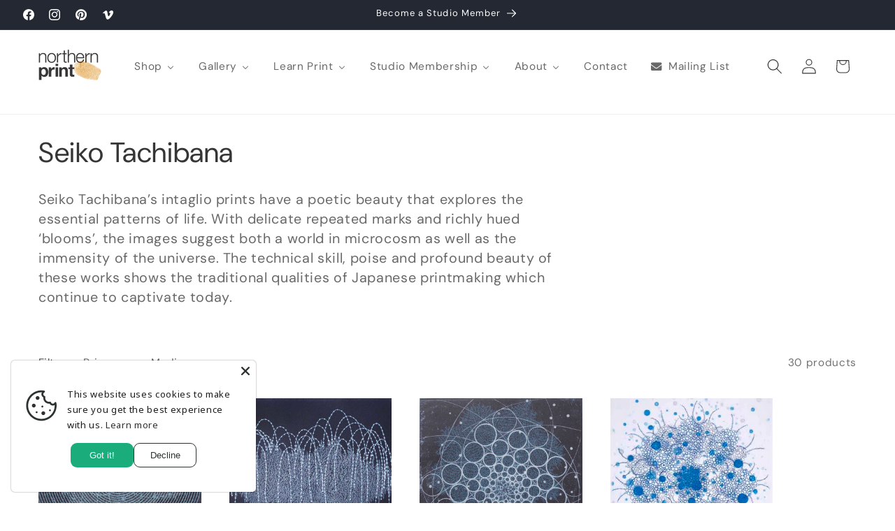

--- FILE ---
content_type: text/html; charset=utf-8
request_url: https://northernprint.org.uk/collections/seiko-tachibana
body_size: 51555
content:
<!doctype html>
<html class="js" lang="en">
  <head>
    <meta charset="utf-8">
    <meta http-equiv="X-UA-Compatible" content="IE=edge">
    <meta name="viewport" content="width=device-width,initial-scale=1">
    <meta name="theme-color" content="">
    <link rel="canonical" href="https://northernprint.org.uk/collections/seiko-tachibana"><link rel="icon" type="image/png" href="//northernprint.org.uk/cdn/shop/files/Northern-Print---Webicon---Autumn---20230911.png?crop=center&height=32&v=1694438760&width=32"><link rel="preconnect" href="https://fonts.shopifycdn.com" crossorigin><title>
      Seiko Tachibana
 &ndash; Northern Print Studio</title>

    
      <meta name="description" content="Seiko Tachibana’s intaglio prints have a poetic beauty that explores the essential patterns of life. With delicate repeated marks and richly hued ‘blooms’, the images suggest both a world in microcosm as well as the immensity of the universe. The technical skill, poise and profound beauty of these works shows the tradi">
    

    

<meta property="og:site_name" content="Northern Print Studio">
<meta property="og:url" content="https://northernprint.org.uk/collections/seiko-tachibana">
<meta property="og:title" content="Seiko Tachibana">
<meta property="og:type" content="website">
<meta property="og:description" content="Seiko Tachibana’s intaglio prints have a poetic beauty that explores the essential patterns of life. With delicate repeated marks and richly hued ‘blooms’, the images suggest both a world in microcosm as well as the immensity of the universe. The technical skill, poise and profound beauty of these works shows the tradi"><meta property="og:image" content="http://northernprint.org.uk/cdn/shop/collections/Seiko_tachibana.png?v=1697536581">
  <meta property="og:image:secure_url" content="https://northernprint.org.uk/cdn/shop/collections/Seiko_tachibana.png?v=1697536581">
  <meta property="og:image:width" content="1080">
  <meta property="og:image:height" content="1080"><meta name="twitter:card" content="summary_large_image">
<meta name="twitter:title" content="Seiko Tachibana">
<meta name="twitter:description" content="Seiko Tachibana’s intaglio prints have a poetic beauty that explores the essential patterns of life. With delicate repeated marks and richly hued ‘blooms’, the images suggest both a world in microcosm as well as the immensity of the universe. The technical skill, poise and profound beauty of these works shows the tradi">


    <script src="//northernprint.org.uk/cdn/shop/t/18/assets/constants.js?v=132983761750457495441730803619" defer="defer"></script>
    <script src="//northernprint.org.uk/cdn/shop/t/18/assets/pubsub.js?v=158357773527763999511730803621" defer="defer"></script>
    <script src="//northernprint.org.uk/cdn/shop/t/18/assets/global.js?v=152862011079830610291730803619" defer="defer"></script>
    <script src="//northernprint.org.uk/cdn/shop/t/18/assets/details-disclosure.js?v=13653116266235556501730803619" defer="defer"></script>
    <script src="//northernprint.org.uk/cdn/shop/t/18/assets/details-modal.js?v=25581673532751508451730803619" defer="defer"></script>
    <script src="//northernprint.org.uk/cdn/shop/t/18/assets/search-form.js?v=133129549252120666541730803621" defer="defer"></script><script src="//northernprint.org.uk/cdn/shop/t/18/assets/animations.js?v=88693664871331136111730803618" defer="defer"></script><script>window.performance && window.performance.mark && window.performance.mark('shopify.content_for_header.start');</script><meta id="shopify-digital-wallet" name="shopify-digital-wallet" content="/7042659/digital_wallets/dialog">
<meta name="shopify-checkout-api-token" content="e041f668cf9dcc031e6f6302c5fe5363">
<meta id="in-context-paypal-metadata" data-shop-id="7042659" data-venmo-supported="false" data-environment="production" data-locale="en_US" data-paypal-v4="true" data-currency="GBP">
<link rel="alternate" type="application/atom+xml" title="Feed" href="/collections/seiko-tachibana.atom" />
<link rel="next" href="/collections/seiko-tachibana?page=2">
<link rel="alternate" type="application/json+oembed" href="https://northernprint.org.uk/collections/seiko-tachibana.oembed">
<script async="async" src="/checkouts/internal/preloads.js?locale=en-GB"></script>
<link rel="preconnect" href="https://shop.app" crossorigin="anonymous">
<script async="async" src="https://shop.app/checkouts/internal/preloads.js?locale=en-GB&shop_id=7042659" crossorigin="anonymous"></script>
<script id="apple-pay-shop-capabilities" type="application/json">{"shopId":7042659,"countryCode":"GB","currencyCode":"GBP","merchantCapabilities":["supports3DS"],"merchantId":"gid:\/\/shopify\/Shop\/7042659","merchantName":"Northern Print Studio","requiredBillingContactFields":["postalAddress","email","phone"],"requiredShippingContactFields":["postalAddress","email","phone"],"shippingType":"shipping","supportedNetworks":["visa","maestro","masterCard","amex","discover","elo"],"total":{"type":"pending","label":"Northern Print Studio","amount":"1.00"},"shopifyPaymentsEnabled":true,"supportsSubscriptions":true}</script>
<script id="shopify-features" type="application/json">{"accessToken":"e041f668cf9dcc031e6f6302c5fe5363","betas":["rich-media-storefront-analytics"],"domain":"northernprint.org.uk","predictiveSearch":true,"shopId":7042659,"locale":"en"}</script>
<script>var Shopify = Shopify || {};
Shopify.shop = "northern-print-studio.myshopify.com";
Shopify.locale = "en";
Shopify.currency = {"active":"GBP","rate":"1.0"};
Shopify.country = "GB";
Shopify.theme = {"name":"Dawn Theme 2025","id":173893288320,"schema_name":"Dawn","schema_version":"15.2.0","theme_store_id":887,"role":"main"};
Shopify.theme.handle = "null";
Shopify.theme.style = {"id":null,"handle":null};
Shopify.cdnHost = "northernprint.org.uk/cdn";
Shopify.routes = Shopify.routes || {};
Shopify.routes.root = "/";</script>
<script type="module">!function(o){(o.Shopify=o.Shopify||{}).modules=!0}(window);</script>
<script>!function(o){function n(){var o=[];function n(){o.push(Array.prototype.slice.apply(arguments))}return n.q=o,n}var t=o.Shopify=o.Shopify||{};t.loadFeatures=n(),t.autoloadFeatures=n()}(window);</script>
<script>
  window.ShopifyPay = window.ShopifyPay || {};
  window.ShopifyPay.apiHost = "shop.app\/pay";
  window.ShopifyPay.redirectState = null;
</script>
<script id="shop-js-analytics" type="application/json">{"pageType":"collection"}</script>
<script defer="defer" async type="module" src="//northernprint.org.uk/cdn/shopifycloud/shop-js/modules/v2/client.init-shop-cart-sync_BdyHc3Nr.en.esm.js"></script>
<script defer="defer" async type="module" src="//northernprint.org.uk/cdn/shopifycloud/shop-js/modules/v2/chunk.common_Daul8nwZ.esm.js"></script>
<script type="module">
  await import("//northernprint.org.uk/cdn/shopifycloud/shop-js/modules/v2/client.init-shop-cart-sync_BdyHc3Nr.en.esm.js");
await import("//northernprint.org.uk/cdn/shopifycloud/shop-js/modules/v2/chunk.common_Daul8nwZ.esm.js");

  window.Shopify.SignInWithShop?.initShopCartSync?.({"fedCMEnabled":true,"windoidEnabled":true});

</script>
<script>
  window.Shopify = window.Shopify || {};
  if (!window.Shopify.featureAssets) window.Shopify.featureAssets = {};
  window.Shopify.featureAssets['shop-js'] = {"shop-cart-sync":["modules/v2/client.shop-cart-sync_QYOiDySF.en.esm.js","modules/v2/chunk.common_Daul8nwZ.esm.js"],"init-fed-cm":["modules/v2/client.init-fed-cm_DchLp9rc.en.esm.js","modules/v2/chunk.common_Daul8nwZ.esm.js"],"shop-button":["modules/v2/client.shop-button_OV7bAJc5.en.esm.js","modules/v2/chunk.common_Daul8nwZ.esm.js"],"init-windoid":["modules/v2/client.init-windoid_DwxFKQ8e.en.esm.js","modules/v2/chunk.common_Daul8nwZ.esm.js"],"shop-cash-offers":["modules/v2/client.shop-cash-offers_DWtL6Bq3.en.esm.js","modules/v2/chunk.common_Daul8nwZ.esm.js","modules/v2/chunk.modal_CQq8HTM6.esm.js"],"shop-toast-manager":["modules/v2/client.shop-toast-manager_CX9r1SjA.en.esm.js","modules/v2/chunk.common_Daul8nwZ.esm.js"],"init-shop-email-lookup-coordinator":["modules/v2/client.init-shop-email-lookup-coordinator_UhKnw74l.en.esm.js","modules/v2/chunk.common_Daul8nwZ.esm.js"],"pay-button":["modules/v2/client.pay-button_DzxNnLDY.en.esm.js","modules/v2/chunk.common_Daul8nwZ.esm.js"],"avatar":["modules/v2/client.avatar_BTnouDA3.en.esm.js"],"init-shop-cart-sync":["modules/v2/client.init-shop-cart-sync_BdyHc3Nr.en.esm.js","modules/v2/chunk.common_Daul8nwZ.esm.js"],"shop-login-button":["modules/v2/client.shop-login-button_D8B466_1.en.esm.js","modules/v2/chunk.common_Daul8nwZ.esm.js","modules/v2/chunk.modal_CQq8HTM6.esm.js"],"init-customer-accounts-sign-up":["modules/v2/client.init-customer-accounts-sign-up_C8fpPm4i.en.esm.js","modules/v2/client.shop-login-button_D8B466_1.en.esm.js","modules/v2/chunk.common_Daul8nwZ.esm.js","modules/v2/chunk.modal_CQq8HTM6.esm.js"],"init-shop-for-new-customer-accounts":["modules/v2/client.init-shop-for-new-customer-accounts_CVTO0Ztu.en.esm.js","modules/v2/client.shop-login-button_D8B466_1.en.esm.js","modules/v2/chunk.common_Daul8nwZ.esm.js","modules/v2/chunk.modal_CQq8HTM6.esm.js"],"init-customer-accounts":["modules/v2/client.init-customer-accounts_dRgKMfrE.en.esm.js","modules/v2/client.shop-login-button_D8B466_1.en.esm.js","modules/v2/chunk.common_Daul8nwZ.esm.js","modules/v2/chunk.modal_CQq8HTM6.esm.js"],"shop-follow-button":["modules/v2/client.shop-follow-button_CkZpjEct.en.esm.js","modules/v2/chunk.common_Daul8nwZ.esm.js","modules/v2/chunk.modal_CQq8HTM6.esm.js"],"lead-capture":["modules/v2/client.lead-capture_BntHBhfp.en.esm.js","modules/v2/chunk.common_Daul8nwZ.esm.js","modules/v2/chunk.modal_CQq8HTM6.esm.js"],"checkout-modal":["modules/v2/client.checkout-modal_CfxcYbTm.en.esm.js","modules/v2/chunk.common_Daul8nwZ.esm.js","modules/v2/chunk.modal_CQq8HTM6.esm.js"],"shop-login":["modules/v2/client.shop-login_Da4GZ2H6.en.esm.js","modules/v2/chunk.common_Daul8nwZ.esm.js","modules/v2/chunk.modal_CQq8HTM6.esm.js"],"payment-terms":["modules/v2/client.payment-terms_MV4M3zvL.en.esm.js","modules/v2/chunk.common_Daul8nwZ.esm.js","modules/v2/chunk.modal_CQq8HTM6.esm.js"]};
</script>
<script>(function() {
  var isLoaded = false;
  function asyncLoad() {
    if (isLoaded) return;
    isLoaded = true;
    var urls = ["https:\/\/chimpstatic.com\/mcjs-connected\/js\/users\/45b633363832b1ae703359a5b\/dbcae666dd52d86e16e8a3493.js?shop=northern-print-studio.myshopify.com"];
    for (var i = 0; i < urls.length; i++) {
      var s = document.createElement('script');
      s.type = 'text/javascript';
      s.async = true;
      s.src = urls[i];
      var x = document.getElementsByTagName('script')[0];
      x.parentNode.insertBefore(s, x);
    }
  };
  if(window.attachEvent) {
    window.attachEvent('onload', asyncLoad);
  } else {
    window.addEventListener('load', asyncLoad, false);
  }
})();</script>
<script id="__st">var __st={"a":7042659,"offset":0,"reqid":"6797cded-60d5-4655-841f-39ec7bc15bc0-1769017267","pageurl":"northernprint.org.uk\/collections\/seiko-tachibana","u":"317edaa0049f","p":"collection","rtyp":"collection","rid":228824907938};</script>
<script>window.ShopifyPaypalV4VisibilityTracking = true;</script>
<script id="captcha-bootstrap">!function(){'use strict';const t='contact',e='account',n='new_comment',o=[[t,t],['blogs',n],['comments',n],[t,'customer']],c=[[e,'customer_login'],[e,'guest_login'],[e,'recover_customer_password'],[e,'create_customer']],r=t=>t.map((([t,e])=>`form[action*='/${t}']:not([data-nocaptcha='true']) input[name='form_type'][value='${e}']`)).join(','),a=t=>()=>t?[...document.querySelectorAll(t)].map((t=>t.form)):[];function s(){const t=[...o],e=r(t);return a(e)}const i='password',u='form_key',d=['recaptcha-v3-token','g-recaptcha-response','h-captcha-response',i],f=()=>{try{return window.sessionStorage}catch{return}},m='__shopify_v',_=t=>t.elements[u];function p(t,e,n=!1){try{const o=window.sessionStorage,c=JSON.parse(o.getItem(e)),{data:r}=function(t){const{data:e,action:n}=t;return t[m]||n?{data:e,action:n}:{data:t,action:n}}(c);for(const[e,n]of Object.entries(r))t.elements[e]&&(t.elements[e].value=n);n&&o.removeItem(e)}catch(o){console.error('form repopulation failed',{error:o})}}const l='form_type',E='cptcha';function T(t){t.dataset[E]=!0}const w=window,h=w.document,L='Shopify',v='ce_forms',y='captcha';let A=!1;((t,e)=>{const n=(g='f06e6c50-85a8-45c8-87d0-21a2b65856fe',I='https://cdn.shopify.com/shopifycloud/storefront-forms-hcaptcha/ce_storefront_forms_captcha_hcaptcha.v1.5.2.iife.js',D={infoText:'Protected by hCaptcha',privacyText:'Privacy',termsText:'Terms'},(t,e,n)=>{const o=w[L][v],c=o.bindForm;if(c)return c(t,g,e,D).then(n);var r;o.q.push([[t,g,e,D],n]),r=I,A||(h.body.append(Object.assign(h.createElement('script'),{id:'captcha-provider',async:!0,src:r})),A=!0)});var g,I,D;w[L]=w[L]||{},w[L][v]=w[L][v]||{},w[L][v].q=[],w[L][y]=w[L][y]||{},w[L][y].protect=function(t,e){n(t,void 0,e),T(t)},Object.freeze(w[L][y]),function(t,e,n,w,h,L){const[v,y,A,g]=function(t,e,n){const i=e?o:[],u=t?c:[],d=[...i,...u],f=r(d),m=r(i),_=r(d.filter((([t,e])=>n.includes(e))));return[a(f),a(m),a(_),s()]}(w,h,L),I=t=>{const e=t.target;return e instanceof HTMLFormElement?e:e&&e.form},D=t=>v().includes(t);t.addEventListener('submit',(t=>{const e=I(t);if(!e)return;const n=D(e)&&!e.dataset.hcaptchaBound&&!e.dataset.recaptchaBound,o=_(e),c=g().includes(e)&&(!o||!o.value);(n||c)&&t.preventDefault(),c&&!n&&(function(t){try{if(!f())return;!function(t){const e=f();if(!e)return;const n=_(t);if(!n)return;const o=n.value;o&&e.removeItem(o)}(t);const e=Array.from(Array(32),(()=>Math.random().toString(36)[2])).join('');!function(t,e){_(t)||t.append(Object.assign(document.createElement('input'),{type:'hidden',name:u})),t.elements[u].value=e}(t,e),function(t,e){const n=f();if(!n)return;const o=[...t.querySelectorAll(`input[type='${i}']`)].map((({name:t})=>t)),c=[...d,...o],r={};for(const[a,s]of new FormData(t).entries())c.includes(a)||(r[a]=s);n.setItem(e,JSON.stringify({[m]:1,action:t.action,data:r}))}(t,e)}catch(e){console.error('failed to persist form',e)}}(e),e.submit())}));const S=(t,e)=>{t&&!t.dataset[E]&&(n(t,e.some((e=>e===t))),T(t))};for(const o of['focusin','change'])t.addEventListener(o,(t=>{const e=I(t);D(e)&&S(e,y())}));const B=e.get('form_key'),M=e.get(l),P=B&&M;t.addEventListener('DOMContentLoaded',(()=>{const t=y();if(P)for(const e of t)e.elements[l].value===M&&p(e,B);[...new Set([...A(),...v().filter((t=>'true'===t.dataset.shopifyCaptcha))])].forEach((e=>S(e,t)))}))}(h,new URLSearchParams(w.location.search),n,t,e,['guest_login'])})(!0,!0)}();</script>
<script integrity="sha256-4kQ18oKyAcykRKYeNunJcIwy7WH5gtpwJnB7kiuLZ1E=" data-source-attribution="shopify.loadfeatures" defer="defer" src="//northernprint.org.uk/cdn/shopifycloud/storefront/assets/storefront/load_feature-a0a9edcb.js" crossorigin="anonymous"></script>
<script crossorigin="anonymous" defer="defer" src="//northernprint.org.uk/cdn/shopifycloud/storefront/assets/shopify_pay/storefront-65b4c6d7.js?v=20250812"></script>
<script data-source-attribution="shopify.dynamic_checkout.dynamic.init">var Shopify=Shopify||{};Shopify.PaymentButton=Shopify.PaymentButton||{isStorefrontPortableWallets:!0,init:function(){window.Shopify.PaymentButton.init=function(){};var t=document.createElement("script");t.src="https://northernprint.org.uk/cdn/shopifycloud/portable-wallets/latest/portable-wallets.en.js",t.type="module",document.head.appendChild(t)}};
</script>
<script data-source-attribution="shopify.dynamic_checkout.buyer_consent">
  function portableWalletsHideBuyerConsent(e){var t=document.getElementById("shopify-buyer-consent"),n=document.getElementById("shopify-subscription-policy-button");t&&n&&(t.classList.add("hidden"),t.setAttribute("aria-hidden","true"),n.removeEventListener("click",e))}function portableWalletsShowBuyerConsent(e){var t=document.getElementById("shopify-buyer-consent"),n=document.getElementById("shopify-subscription-policy-button");t&&n&&(t.classList.remove("hidden"),t.removeAttribute("aria-hidden"),n.addEventListener("click",e))}window.Shopify?.PaymentButton&&(window.Shopify.PaymentButton.hideBuyerConsent=portableWalletsHideBuyerConsent,window.Shopify.PaymentButton.showBuyerConsent=portableWalletsShowBuyerConsent);
</script>
<script data-source-attribution="shopify.dynamic_checkout.cart.bootstrap">document.addEventListener("DOMContentLoaded",(function(){function t(){return document.querySelector("shopify-accelerated-checkout-cart, shopify-accelerated-checkout")}if(t())Shopify.PaymentButton.init();else{new MutationObserver((function(e,n){t()&&(Shopify.PaymentButton.init(),n.disconnect())})).observe(document.body,{childList:!0,subtree:!0})}}));
</script>
<link id="shopify-accelerated-checkout-styles" rel="stylesheet" media="screen" href="https://northernprint.org.uk/cdn/shopifycloud/portable-wallets/latest/accelerated-checkout-backwards-compat.css" crossorigin="anonymous">
<style id="shopify-accelerated-checkout-cart">
        #shopify-buyer-consent {
  margin-top: 1em;
  display: inline-block;
  width: 100%;
}

#shopify-buyer-consent.hidden {
  display: none;
}

#shopify-subscription-policy-button {
  background: none;
  border: none;
  padding: 0;
  text-decoration: underline;
  font-size: inherit;
  cursor: pointer;
}

#shopify-subscription-policy-button::before {
  box-shadow: none;
}

      </style>
<script id="sections-script" data-sections="header" defer="defer" src="//northernprint.org.uk/cdn/shop/t/18/compiled_assets/scripts.js?v=9363"></script>
<script>window.performance && window.performance.mark && window.performance.mark('shopify.content_for_header.end');</script>


    <style data-shopify>
      @font-face {
  font-family: "DM Sans";
  font-weight: 400;
  font-style: normal;
  font-display: swap;
  src: url("//northernprint.org.uk/cdn/fonts/dm_sans/dmsans_n4.ec80bd4dd7e1a334c969c265873491ae56018d72.woff2") format("woff2"),
       url("//northernprint.org.uk/cdn/fonts/dm_sans/dmsans_n4.87bdd914d8a61247b911147ae68e754d695c58a6.woff") format("woff");
}

      @font-face {
  font-family: "DM Sans";
  font-weight: 700;
  font-style: normal;
  font-display: swap;
  src: url("//northernprint.org.uk/cdn/fonts/dm_sans/dmsans_n7.97e21d81502002291ea1de8aefb79170c6946ce5.woff2") format("woff2"),
       url("//northernprint.org.uk/cdn/fonts/dm_sans/dmsans_n7.af5c214f5116410ca1d53a2090665620e78e2e1b.woff") format("woff");
}

      @font-face {
  font-family: "DM Sans";
  font-weight: 400;
  font-style: italic;
  font-display: swap;
  src: url("//northernprint.org.uk/cdn/fonts/dm_sans/dmsans_i4.b8fe05e69ee95d5a53155c346957d8cbf5081c1a.woff2") format("woff2"),
       url("//northernprint.org.uk/cdn/fonts/dm_sans/dmsans_i4.403fe28ee2ea63e142575c0aa47684d65f8c23a0.woff") format("woff");
}

      @font-face {
  font-family: "DM Sans";
  font-weight: 700;
  font-style: italic;
  font-display: swap;
  src: url("//northernprint.org.uk/cdn/fonts/dm_sans/dmsans_i7.52b57f7d7342eb7255084623d98ab83fd96e7f9b.woff2") format("woff2"),
       url("//northernprint.org.uk/cdn/fonts/dm_sans/dmsans_i7.d5e14ef18a1d4a8ce78a4187580b4eb1759c2eda.woff") format("woff");
}

      @font-face {
  font-family: "DM Sans";
  font-weight: 400;
  font-style: normal;
  font-display: swap;
  src: url("//northernprint.org.uk/cdn/fonts/dm_sans/dmsans_n4.ec80bd4dd7e1a334c969c265873491ae56018d72.woff2") format("woff2"),
       url("//northernprint.org.uk/cdn/fonts/dm_sans/dmsans_n4.87bdd914d8a61247b911147ae68e754d695c58a6.woff") format("woff");
}


      
        :root,
        .color-background-1 {
          --color-background: 255,255,255;
        
          --gradient-background: #ffffff;
        

        

        --color-foreground: 53,53,52;
        --color-background-contrast: 191,191,191;
        --color-shadow: 53,53,52;
        --color-button: 53,53,52;
        --color-button-text: 255,255,255;
        --color-secondary-button: 255,255,255;
        --color-secondary-button-text: 53,53,52;
        --color-link: 53,53,52;
        --color-badge-foreground: 53,53,52;
        --color-badge-background: 255,255,255;
        --color-badge-border: 53,53,52;
        --payment-terms-background-color: rgb(255 255 255);
      }
      
        
        .color-background-2 {
          --color-background: 243,243,243;
        
          --gradient-background: #f3f3f3;
        

        

        --color-foreground: 18,18,18;
        --color-background-contrast: 179,179,179;
        --color-shadow: 18,18,18;
        --color-button: 18,18,18;
        --color-button-text: 243,243,243;
        --color-secondary-button: 243,243,243;
        --color-secondary-button-text: 18,18,18;
        --color-link: 18,18,18;
        --color-badge-foreground: 18,18,18;
        --color-badge-background: 243,243,243;
        --color-badge-border: 18,18,18;
        --payment-terms-background-color: rgb(243 243 243);
      }
      
        
        .color-inverse {
          --color-background: 36,40,51;
        
          --gradient-background: #242833;
        

        

        --color-foreground: 255,255,255;
        --color-background-contrast: 47,52,66;
        --color-shadow: 18,18,18;
        --color-button: 255,255,255;
        --color-button-text: 0,0,0;
        --color-secondary-button: 36,40,51;
        --color-secondary-button-text: 255,255,255;
        --color-link: 255,255,255;
        --color-badge-foreground: 255,255,255;
        --color-badge-background: 36,40,51;
        --color-badge-border: 255,255,255;
        --payment-terms-background-color: rgb(36 40 51);
      }
      
        
        .color-accent-1 {
          --color-background: 18,18,18;
        
          --gradient-background: #121212;
        

        

        --color-foreground: 255,255,255;
        --color-background-contrast: 146,146,146;
        --color-shadow: 18,18,18;
        --color-button: 255,255,255;
        --color-button-text: 18,18,18;
        --color-secondary-button: 18,18,18;
        --color-secondary-button-text: 255,255,255;
        --color-link: 255,255,255;
        --color-badge-foreground: 255,255,255;
        --color-badge-background: 18,18,18;
        --color-badge-border: 255,255,255;
        --payment-terms-background-color: rgb(18 18 18);
      }
      
        
        .color-accent-2 {
          --color-background: 224,159,62;
        
          --gradient-background: #e09f3e;
        

        

        --color-foreground: 255,255,255;
        --color-background-contrast: 137,91,22;
        --color-shadow: 53,53,52;
        --color-button: 255,255,255;
        --color-button-text: 224,159,62;
        --color-secondary-button: 224,159,62;
        --color-secondary-button-text: 255,255,255;
        --color-link: 255,255,255;
        --color-badge-foreground: 255,255,255;
        --color-badge-background: 224,159,62;
        --color-badge-border: 255,255,255;
        --payment-terms-background-color: rgb(224 159 62);
      }
      

      body, .color-background-1, .color-background-2, .color-inverse, .color-accent-1, .color-accent-2 {
        color: rgba(var(--color-foreground), 0.75);
        background-color: rgb(var(--color-background));
      }

      :root {
        --font-body-family: "DM Sans", sans-serif;
        --font-body-style: normal;
        --font-body-weight: 400;
        --font-body-weight-bold: 700;

        --font-heading-family: "DM Sans", sans-serif;
        --font-heading-style: normal;
        --font-heading-weight: 400;

        --font-body-scale: 1.1;
        --font-heading-scale: 0.9090909090909091;

        --media-padding: px;
        --media-border-opacity: 0.05;
        --media-border-width: 1px;
        --media-radius: 0px;
        --media-shadow-opacity: 0.0;
        --media-shadow-horizontal-offset: 0px;
        --media-shadow-vertical-offset: 4px;
        --media-shadow-blur-radius: 5px;
        --media-shadow-visible: 0;

        --page-width: 160rem;
        --page-width-margin: 0rem;

        --product-card-image-padding: 0.0rem;
        --product-card-corner-radius: 0.0rem;
        --product-card-text-alignment: left;
        --product-card-border-width: 0.0rem;
        --product-card-border-opacity: 0.1;
        --product-card-shadow-opacity: 0.0;
        --product-card-shadow-visible: 0;
        --product-card-shadow-horizontal-offset: 0.0rem;
        --product-card-shadow-vertical-offset: 0.4rem;
        --product-card-shadow-blur-radius: 0.5rem;

        --collection-card-image-padding: 0.0rem;
        --collection-card-corner-radius: 0.2rem;
        --collection-card-text-alignment: left;
        --collection-card-border-width: 0.0rem;
        --collection-card-border-opacity: 0.1;
        --collection-card-shadow-opacity: 0.0;
        --collection-card-shadow-visible: 0;
        --collection-card-shadow-horizontal-offset: 0.0rem;
        --collection-card-shadow-vertical-offset: 0.4rem;
        --collection-card-shadow-blur-radius: 0.5rem;

        --blog-card-image-padding: 0.0rem;
        --blog-card-corner-radius: 0.0rem;
        --blog-card-text-alignment: left;
        --blog-card-border-width: 0.0rem;
        --blog-card-border-opacity: 0.1;
        --blog-card-shadow-opacity: 0.0;
        --blog-card-shadow-visible: 0;
        --blog-card-shadow-horizontal-offset: 0.0rem;
        --blog-card-shadow-vertical-offset: 0.4rem;
        --blog-card-shadow-blur-radius: 0.5rem;

        --badge-corner-radius: 4.0rem;

        --popup-border-width: 1px;
        --popup-border-opacity: 0.1;
        --popup-corner-radius: 0px;
        --popup-shadow-opacity: 0.0;
        --popup-shadow-horizontal-offset: 0px;
        --popup-shadow-vertical-offset: 4px;
        --popup-shadow-blur-radius: 5px;

        --drawer-border-width: 1px;
        --drawer-border-opacity: 0.1;
        --drawer-shadow-opacity: 0.0;
        --drawer-shadow-horizontal-offset: 0px;
        --drawer-shadow-vertical-offset: 4px;
        --drawer-shadow-blur-radius: 5px;

        --spacing-sections-desktop: 0px;
        --spacing-sections-mobile: 0px;

        --grid-desktop-vertical-spacing: 40px;
        --grid-desktop-horizontal-spacing: 40px;
        --grid-mobile-vertical-spacing: 20px;
        --grid-mobile-horizontal-spacing: 20px;

        --text-boxes-border-opacity: 0.1;
        --text-boxes-border-width: 0px;
        --text-boxes-radius: 0px;
        --text-boxes-shadow-opacity: 0.0;
        --text-boxes-shadow-visible: 0;
        --text-boxes-shadow-horizontal-offset: -40px;
        --text-boxes-shadow-vertical-offset: -40px;
        --text-boxes-shadow-blur-radius: 0px;

        --buttons-radius: 0px;
        --buttons-radius-outset: 0px;
        --buttons-border-width: 1px;
        --buttons-border-opacity: 1.0;
        --buttons-shadow-opacity: 0.0;
        --buttons-shadow-visible: 0;
        --buttons-shadow-horizontal-offset: 0px;
        --buttons-shadow-vertical-offset: 4px;
        --buttons-shadow-blur-radius: 5px;
        --buttons-border-offset: 0px;

        --inputs-radius: 0px;
        --inputs-border-width: 1px;
        --inputs-border-opacity: 0.55;
        --inputs-shadow-opacity: 0.0;
        --inputs-shadow-horizontal-offset: 0px;
        --inputs-margin-offset: 0px;
        --inputs-shadow-vertical-offset: 4px;
        --inputs-shadow-blur-radius: 5px;
        --inputs-radius-outset: 0px;

        --variant-pills-radius: 2px;
        --variant-pills-border-width: 1px;
        --variant-pills-border-opacity: 0.5;
        --variant-pills-shadow-opacity: 0.0;
        --variant-pills-shadow-horizontal-offset: 4px;
        --variant-pills-shadow-vertical-offset: 4px;
        --variant-pills-shadow-blur-radius: 5px;
      }

      *,
      *::before,
      *::after {
        box-sizing: inherit;
      }

      html {
        box-sizing: border-box;
        font-size: calc(var(--font-body-scale) * 62.5%);
        height: 100%;
      }

      body {
        display: grid;
        grid-template-rows: auto auto 1fr auto;
        grid-template-columns: 100%;
        min-height: 100%;
        margin: 0;
        font-size: 1.5rem;
        letter-spacing: 0.06rem;
        line-height: calc(1 + 0.8 / var(--font-body-scale));
        font-family: var(--font-body-family);
        font-style: var(--font-body-style);
        font-weight: var(--font-body-weight);
      }

      @media screen and (min-width: 750px) {
        body {
          font-size: 1.6rem;
        }
      }
    </style>

    <link href="//northernprint.org.uk/cdn/shop/t/18/assets/base.css?v=168650025460982255611752064430" rel="stylesheet" type="text/css" media="all" />
    <link rel="stylesheet" href="//northernprint.org.uk/cdn/shop/t/18/assets/component-cart-items.css?v=123238115697927560811730803619" media="print" onload="this.media='all'"><link href="//northernprint.org.uk/cdn/shop/t/18/assets/component-cart-drawer.css?v=112801333748515159671730803619" rel="stylesheet" type="text/css" media="all" />
      <link href="//northernprint.org.uk/cdn/shop/t/18/assets/component-cart.css?v=164708765130180853531730803619" rel="stylesheet" type="text/css" media="all" />
      <link href="//northernprint.org.uk/cdn/shop/t/18/assets/component-totals.css?v=15906652033866631521730803619" rel="stylesheet" type="text/css" media="all" />
      <link href="//northernprint.org.uk/cdn/shop/t/18/assets/component-price.css?v=70172745017360139101730803619" rel="stylesheet" type="text/css" media="all" />
      <link href="//northernprint.org.uk/cdn/shop/t/18/assets/component-discounts.css?v=152760482443307489271730803619" rel="stylesheet" type="text/css" media="all" />

      <link rel="preload" as="font" href="//northernprint.org.uk/cdn/fonts/dm_sans/dmsans_n4.ec80bd4dd7e1a334c969c265873491ae56018d72.woff2" type="font/woff2" crossorigin>
      

      <link rel="preload" as="font" href="//northernprint.org.uk/cdn/fonts/dm_sans/dmsans_n4.ec80bd4dd7e1a334c969c265873491ae56018d72.woff2" type="font/woff2" crossorigin>
      
<link
        rel="stylesheet"
        href="//northernprint.org.uk/cdn/shop/t/18/assets/component-predictive-search.css?v=118923337488134913561730803619"
        media="print"
        onload="this.media='all'"
      ><script>
      if (Shopify.designMode) {
        document.documentElement.classList.add('shopify-design-mode');
      }
    </script>
    

  <!-- BEGIN app block: shopify://apps/hulk-form-builder/blocks/app-embed/b6b8dd14-356b-4725-a4ed-77232212b3c3 --><!-- BEGIN app snippet: hulkapps-formbuilder-theme-ext --><script type="text/javascript">
  
  if (typeof window.formbuilder_customer != "object") {
        window.formbuilder_customer = {}
  }

  window.hulkFormBuilder = {
    form_data: {"form_gEZQIa2IqaoVMS4qKUsHhg":{"uuid":"gEZQIa2IqaoVMS4qKUsHhg","form_name":"Workshop Enquiry","form_data":{"div_back_gradient_1":"#fff","div_back_gradient_2":"#fff","back_color":"#7b8d42","form_title":"\u003ch3\u003eContact Us\u003c\/h3\u003e","form_submit":"Submit","after_submit":"hideAndmessage","after_submit_msg":"\u003cp\u003eThank you for your enquiry. We will be in touch shortly.\u003c\/p\u003e\n","captcha_enable":"no","label_style":"inlineLabels","input_border_radius":"2","back_type":"transparent","input_back_color":"#fff","input_back_color_hover":"#fff","back_shadow":"none","label_font_clr":"#333333","input_font_clr":"#333333","button_align":"leftBtn","button_clr":"#fff","button_back_clr":"#333333","button_border_radius":"2","form_width":"100%","form_border_size":"2","form_border_clr":"#ffffff","form_border_radius":"1","label_font_size":"14","input_font_size":"12","button_font_size":"16","form_padding":"35","input_border_color":"#4d4d4d","input_border_color_hover":"#ffffff","btn_border_clr":"#333333","btn_border_size":"1","form_name":"Workshop Enquiry","":"enquiry@northernprint.org.uk","form_emails":"andrew@northernprint.org.uk,enquiry@northernprint.org.uk","admin_email_subject":"New form submission received.","admin_email_message":"Hi [first-name of store owner],\u003cbr\u003eSomeone just submitted a response to your form.\u003cbr\u003ePlease find the details below:","form_access_message":"\u003cp\u003ePlease login to access the form\u003cbr\u003eDo not have an account? Create account\u003c\/p\u003e","notification_email_send":true,"capture_form_submission_counts":"yes","captcha_honeypot":"yes","captcha_version_3_enable":"no","input_fonts_type":"Google Fonts","prefix_input_text":"workshop","custom_count_number":"0","formElements":[{"type":"text","position":0,"label":"Your Name","customClass":"","halfwidth":"yes","Conditions":{},"centerfield":"no","required":"yes","page_number":1},{"type":"email","position":1,"label":"Email","required":"yes","email_confirm":"yes","Conditions":{},"halfwidth":"yes","email_validate_field":"no","page_number":1},{"type":"textarea","position":2,"label":"Your Enquiry","required":"yes","Conditions":{},"page_number":1}]},"is_spam_form":false,"shop_uuid":"n9o3ikbDaXb4h2usO6xhdQ","shop_timezone":"Europe\/London","shop_id":134616,"shop_is_after_submit_enabled":false,"shop_shopify_plan":"professional","shop_shopify_domain":"northern-print-studio.myshopify.com","shop_remove_watermark":false,"shop_created_at":"2025-04-23T08:52:01.720-05:00"},"form_x7gbJrHljxFsL_MkADDW-A":{"uuid":"x7gbJrHljxFsL_MkADDW-A","form_name":"Studio Induction ","form_data":{"div_back_gradient_1":"#fff","div_back_gradient_2":"#fff","back_color":"#cccccc","form_title":"\u003ch3\u003eStudio Induction Request\u003c\/h3\u003e\n","form_submit":"Submit","after_submit":"hideAndmessage","after_submit_msg":"","captcha_enable":"no","label_style":"blockLabels","input_border_radius":"1","back_type":"color","input_back_color":"#fff","input_back_color_hover":"#fff","back_shadow":"none","label_font_clr":"#333333","input_font_clr":"#333333","button_align":"fullBtn","button_clr":"#fff","button_back_clr":"#333333","button_border_radius":"2","form_width":"80%","form_border_size":"2","form_border_clr":"#ffffff","form_border_radius":"1","label_font_size":"14","input_font_size":"12","button_font_size":"16","form_padding":"35","input_border_color":"#ccc","input_border_color_hover":"#ccc","btn_border_clr":"#333333","btn_border_size":"1","form_name":"Studio Induction ","":"andrew@northernprint.org.uk","form_access_message":"\u003cp\u003ePlease login to access the form\u003cbr\u003eDo not have an account? Create account\u003c\/p\u003e","form_description":"\u003cp\u003ePlease complete the form below and a member of staff will get in touch to discuss or confirm your studio induction.\u003c\/p\u003e\n","formElements":[{"type":"text","position":0,"label":"Name","customClass":"","halfwidth":"yes","Conditions":{},"page_number":1,"required":"yes"},{"Conditions":{},"type":"text","position":1,"label":"Surname","halfwidth":"yes","required":"yes","page_number":1},{"type":"email","position":2,"label":"Email","required":"yes","email_confirm":"yes","Conditions":{},"page_number":1,"halfwidth":"yes","email_validate_field":"no"},{"Conditions":{},"type":"number","position":3,"label":"Telephone","required":"yes","centerfield":"no","page_number":1,"halfwidth":"yes"},{"type":"select","position":4,"label":"Technique","values":"Screenprinting\nEtching\nDrypoint\nLinocut\nWoodcut\nPhoto-litho\nCyanotype\nVan Dyke Printing\nBlack and white Photography\nCollagraph\nMonoprint\nWood Engraving\nGum Arabic Transfer printing\nTraditional letterpress\nPhotopolymer Letterpress\nOther","Conditions":{},"page_number":1,"other_value":"yes","other_value_label":"Other","elementCost":{},"required":"yes"},{"Conditions":{},"type":"radio","position":5,"label":"I am competent at this technique","required":"yes","align":"horizontal","values":"I confirm\nI am new to this technique","elementCost":{},"page_number":1},{"type":"select","position":6,"label":"What is your preferred date?","values":"Tuesday 13 January 2026\nWednesday 14 January 2026\nThursday 15 January 2026","elementCost":{},"Conditions":{"SelectedElemenet":"I am competent at this technique","SelectedElemenetCount":5,"SelectedValues":["I confirm"]},"page_number":1,"halfwidth":"yes","required":"yes"},{"Conditions":{"SelectedElemenet":"I am competent at this technique","SelectedElemenetCount":5,"SelectedValues":["I confirm"]},"type":"text","position":7,"label":"Technical support and inductions are available at other times depending on staff availability, starting at £15 per 30 mins plus session fee. Please indicate your preferred date and we will get back to you with availability:","page_number":1,"halfwidth":"no","centerfield":"no"},{"Conditions":{"SelectedElemenet":"I am competent at this technique","SelectedElemenetCount":5,"SelectedValues":["I am new to this technique"]},"type":"label","position":8,"label":"You must be competent in the process before booking an induction, please explore our classes and workshops or speak to us about next steps. ","page_number":1},{"type":"textarea","position":9,"label":"Additional information \/ Questions?","required":"yes","Conditions":{"SelectedElemenet":"I am competent at this technique","SelectedElemenetCount":5,"SelectedValues":["I confirm"]},"page_number":1}]},"is_spam_form":false,"shop_uuid":"n9o3ikbDaXb4h2usO6xhdQ","shop_timezone":"Europe\/London","shop_id":134616,"shop_is_after_submit_enabled":false,"shop_shopify_plan":"Shopify","shop_shopify_domain":"northern-print-studio.myshopify.com"}},
    shop_data: {"shop_n9o3ikbDaXb4h2usO6xhdQ":{"shop_uuid":"n9o3ikbDaXb4h2usO6xhdQ","shop_timezone":"Europe\/London","shop_id":134616,"shop_is_after_submit_enabled":false,"shop_shopify_plan":"Shopify","shop_shopify_domain":"northern-print-studio.myshopify.com","shop_created_at":"2025-04-23T13:52:01.720Z","is_skip_metafield":false,"shop_deleted":false,"shop_disabled":false}},
    settings_data: {"shop_settings":{"shop_customise_msgs":[],"default_customise_msgs":{"is_required":"is required","thank_you":"Thank you! The form was submitted successfully.","processing":"Processing...","valid_data":"Please provide valid data","valid_email":"Provide valid email format","valid_tags":"HTML Tags are not allowed","valid_phone":"Provide valid phone number","valid_captcha":"Please provide valid captcha response","valid_url":"Provide valid URL","only_number_alloud":"Provide valid number in","number_less":"must be less than","number_more":"must be more than","image_must_less":"Image must be less than 20MB","image_number":"Images allowed","image_extension":"Invalid extension! Please provide image file","error_image_upload":"Error in image upload. Please try again.","error_file_upload":"Error in file upload. Please try again.","your_response":"Your response","error_form_submit":"Error occur.Please try again after sometime.","email_submitted":"Form with this email is already submitted","invalid_email_by_zerobounce":"The email address you entered appears to be invalid. Please check it and try again.","download_file":"Download file","card_details_invalid":"Your card details are invalid","card_details":"Card details","please_enter_card_details":"Please enter card details","card_number":"Card number","exp_mm":"Exp MM","exp_yy":"Exp YY","crd_cvc":"CVV","payment_value":"Payment amount","please_enter_payment_amount":"Please enter payment amount","address1":"Address line 1","address2":"Address line 2","city":"City","province":"Province","zipcode":"Zip code","country":"Country","blocked_domain":"This form does not accept addresses from","file_must_less":"File must be less than 20MB","file_extension":"Invalid extension! Please provide file","only_file_number_alloud":"files allowed","previous":"Previous","next":"Next","must_have_a_input":"Please enter at least one field.","please_enter_required_data":"Please enter required data","atleast_one_special_char":"Include at least one special character","atleast_one_lowercase_char":"Include at least one lowercase character","atleast_one_uppercase_char":"Include at least one uppercase character","atleast_one_number":"Include at least one number","must_have_8_chars":"Must have 8 characters long","be_between_8_and_12_chars":"Be between 8 and 12 characters long","please_select":"Please Select","phone_submitted":"Form with this phone number is already submitted","user_res_parse_error":"Error while submitting the form","valid_same_values":"values must be same","product_choice_clear_selection":"Clear Selection","picture_choice_clear_selection":"Clear Selection","remove_all_for_file_image_upload":"Remove All","invalid_file_type_for_image_upload":"You can't upload files of this type.","invalid_file_type_for_signature_upload":"You can't upload files of this type.","max_files_exceeded_for_file_upload":"You can not upload any more files.","max_files_exceeded_for_image_upload":"You can not upload any more files.","file_already_exist":"File already uploaded","max_limit_exceed":"You have added the maximum number of text fields.","cancel_upload_for_file_upload":"Cancel upload","cancel_upload_for_image_upload":"Cancel upload","cancel_upload_for_signature_upload":"Cancel upload"},"shop_blocked_domains":[]}},
    features_data: {"shop_plan_features":{"shop_plan_features":["unlimited-forms","full-design-customization","export-form-submissions","multiple-recipients-for-form-submissions","multiple-admin-notifications","enable-captcha","unlimited-file-uploads","save-submitted-form-data","set-auto-response-message","conditional-logic","form-banner","save-as-draft-facility","include-user-response-in-admin-email","disable-form-submission","file-upload"]}},
    shop: null,
    shop_id: null,
    plan_features: null,
    validateDoubleQuotes: false,
    assets: {
      extraFunctions: "https://cdn.shopify.com/extensions/019bb5ee-ec40-7527-955d-c1b8751eb060/form-builder-by-hulkapps-50/assets/extra-functions.js",
      extraStyles: "https://cdn.shopify.com/extensions/019bb5ee-ec40-7527-955d-c1b8751eb060/form-builder-by-hulkapps-50/assets/extra-styles.css",
      bootstrapStyles: "https://cdn.shopify.com/extensions/019bb5ee-ec40-7527-955d-c1b8751eb060/form-builder-by-hulkapps-50/assets/theme-app-extension-bootstrap.css"
    },
    translations: {
      htmlTagNotAllowed: "HTML Tags are not allowed",
      sqlQueryNotAllowed: "SQL Queries are not allowed",
      doubleQuoteNotAllowed: "Double quotes are not allowed",
      vorwerkHttpWwwNotAllowed: "The words \u0026#39;http\u0026#39; and \u0026#39;www\u0026#39; are not allowed. Please remove them and try again.",
      maxTextFieldsReached: "You have added the maximum number of text fields.",
      avoidNegativeWords: "Avoid negative words: Don\u0026#39;t use negative words in your contact message.",
      customDesignOnly: "This form is for custom designs requests. For general inquiries please contact our team at info@stagheaddesigns.com",
      zerobounceApiErrorMsg: "We couldn\u0026#39;t verify your email due to a technical issue. Please try again later.",
    }

  }

  

  window.FbThemeAppExtSettingsHash = {}
  
</script><!-- END app snippet --><!-- END app block --><!-- BEGIN app block: shopify://apps/pay-what-you-want/blocks/price_field/4602dfde-80fc-4978-ac64-142e9fea304a -->
  <script src="https://cdn.shopify.com/extensions/019bc695-e674-7747-9881-5107cb87e55f/eo_sh_donation-975/assets/custom.js" defer="defer"></script>




<script id="eosh-script">
 console.log("Template:", 'collection');
 console.log("Shop:", 'northernprint.org.uk');
 console.log("Shop:", '');
  


</script>

<!-- END app block --><!-- BEGIN app block: shopify://apps/vo-product-options/blocks/embed-block/430cbd7b-bd20-4c16-ba41-db6f4c645164 --><script>var bcpo_product=null;   var bcpo_settings=bcpo_settings || {"fallback":"default","auto_select":"off","load_main_image":"on","replaceImage":"on","border_style":"invisible","tooltips":"show","sold_out_style":"transparent","theme":"light","jumbo_colors":"medium","jumbo_images":"medium","circle_swatches":"","inventory_style":"amazon","override_ajax":"on","add_price_addons":"off","theme2":"on","money_format2":"","money_format_without_currency":"","show_currency":"off","file_upload_warning":"off","global_auto_image_options":"","global_color_options":"","global_colors":[{"key":"","value":"ecf42f"}],"_3lj2l":"15116732334464"};var inventory_quantity = [];if(bcpo_product) { for (var i = 0; i < bcpo_product.variants.length; i += 1) { bcpo_product.variants[i].inventory_quantity = inventory_quantity[i]; }}window.bcpo = window.bcpo || {}; bcpo.cart = {"note":null,"attributes":{},"original_total_price":0,"total_price":0,"total_discount":0,"total_weight":0.0,"item_count":0,"items":[],"requires_shipping":false,"currency":"GBP","items_subtotal_price":0,"cart_level_discount_applications":[],"checkout_charge_amount":0}; bcpo.ogFormData = FormData; bcpo.money_with_currency_format = "£{{amount}} GBP";bcpo.money_format = "£{{amount}}"; if (bcpo_settings) { bcpo_settings.shop_currency = "GBP";} else { var bcpo_settings = {shop_currency: "GBP" }; }</script>


<!-- END app block --><!-- BEGIN app block: shopify://apps/buddha-mega-menu-navigation/blocks/megamenu/dbb4ce56-bf86-4830-9b3d-16efbef51c6f -->
<script>
        var productImageAndPrice = [],
            collectionImages = [],
            articleImages = [],
            mmLivIcons = false,
            mmFlipClock = false,
            mmFixesUseJquery = false,
            mmNumMMI = 7,
            mmSchemaTranslation = {},
            mmMenuStrings =  {"menuStrings":{"default":{"Shop":"Shop","Print":"Print","International Artists":"International Artists","UK Artists":"UK Artists","Print Collections":"Print Collections","Off the Peg":"Off the Peg","Digital Gift Cards":"Digital Gift Cards","View All":"View All","Gifts":"Gifts","Gifts & Homeware":"Gifts & Homeware","Gifts under £50":"Gifts under £50","Anja Percival":"Anja Percival","Sarah Duncan":"Sarah Duncan","Angela Harding":"Angela Harding","Gallery":"Gallery","Present":"Present","21 January - 7 March, 2026":"21 January - 7 March, 2026","Time Amongst Pictures, Bruno's Dream and Other Stories":"Time Amongst Pictures, Bruno's Dream and Other Stories","Past":"Past","Exhibitions":"Exhibitions","Talks & Demonstrations":"Talks & Demonstrations","Events":"Events","Learn Print":"Learn Print","Adult":"Adult","New for 2026":"New for 2026","Workshops & Classes":"Workshops & Classes","Education":"Education","Learning Resource":"Learning Resource","Endless Forms, Most Beautiful":"Endless Forms, Most Beautiful","Early Years":"Early Years","Primary":"Primary","Schools & Colleges":"Schools & Colleges","Higher Education":"Higher Education","CPD Training":"CPD Training","Artsmark":"Artsmark","Arts Award":"Arts Award","Studio Membership":"Studio Membership","Membership":"Membership","Introduction":"Introduction","Prices":"Prices","Studio Facilities":"Studio Facilities","Book Studio Induction":"Book Studio Induction","Membership Pack":"Membership Pack","About":"About","About Us":"About Us","Governance":"Governance","Northern Print on Film":"Northern Print on Film","Donate":"Donate","Visit":"Visit","Plan a visit":"Plan a visit","Getting to Northern Print":"Getting to Northern Print","Speak to us":"Speak to us","Social":"Social","Instagram":"Instagram","Twitter":"Twitter","Pinterest":"Pinterest","Facebook":"Facebook","Contact":"Contact","Mailing List":"Mailing List"}},"additional":{"default":{"Add to cart":"Add to cart","Sold out":"Sold out","JUST ADDED TO YOUR CART":"JUST ADDED TO YOUR CART","OUT OF STOCK":"OUT OF STOCK","View Cart":"View Cart"}}} ,
            mmShopLocale = "en",
            mmShopLocaleCollectionsRoute = "/collections",
            mmSchemaDesignJSON = [{"action":"menu-select","value":"mm-automatic"},{"action":"design","setting":"font_family","value":"Default"},{"action":"design","setting":"font_size","value":"13px"},{"action":"design","setting":"text_color","value":"#222222"},{"action":"design","setting":"link_hover_color","value":"#0da19a"},{"action":"design","setting":"link_color","value":"#4e4e4e"},{"action":"design","setting":"background_hover_color","value":"#f9f9f9"},{"action":"design","setting":"background_color","value":"#ffffff"},{"action":"design","setting":"price_color","value":"#0da19a"},{"action":"design","setting":"contact_right_btn_text_color","value":"#ffffff"},{"action":"design","setting":"contact_right_btn_bg_color","value":"#3A3A3A"},{"action":"design","setting":"contact_left_bg_color","value":"#3A3A3A"},{"action":"design","setting":"contact_left_alt_color","value":"#CCCCCC"},{"action":"design","setting":"contact_left_text_color","value":"#f1f1f0"},{"action":"design","setting":"addtocart_enable","value":"true"},{"action":"design","setting":"addtocart_text_color","value":"#333333"},{"action":"design","setting":"addtocart_background_color","value":"#ffffff"},{"action":"design","setting":"addtocart_text_hover_color","value":"#ffffff"},{"action":"design","setting":"addtocart_background_hover_color","value":"#0da19a"},{"action":"design","setting":"countdown_color","value":"#ffffff"},{"action":"design","setting":"countdown_background_color","value":"#333333"},{"action":"design","setting":"vertical_font_family","value":"Default"},{"action":"design","setting":"vertical_font_size","value":"13px"},{"action":"design","setting":"vertical_text_color","value":"#ffffff"},{"action":"design","setting":"vertical_link_color","value":"#ffffff"},{"action":"design","setting":"vertical_link_hover_color","value":"#ffffff"},{"action":"design","setting":"vertical_price_color","value":"#ffffff"},{"action":"design","setting":"vertical_contact_right_btn_text_color","value":"#ffffff"},{"action":"design","setting":"vertical_addtocart_enable","value":"true"},{"action":"design","setting":"vertical_addtocart_text_color","value":"#ffffff"},{"action":"design","setting":"vertical_countdown_color","value":"#ffffff"},{"action":"design","setting":"vertical_countdown_background_color","value":"#333333"},{"action":"design","setting":"vertical_background_color","value":"#017b86"},{"action":"design","setting":"vertical_addtocart_background_color","value":"#333333"},{"action":"design","setting":"vertical_contact_right_btn_bg_color","value":"#333333"},{"action":"design","setting":"vertical_contact_left_alt_color","value":"#333333"}],
            mmDomChangeSkipUl = "",
            buddhaMegaMenuShop = "northern-print-studio.myshopify.com",
            mmWireframeCompression = "0",
            mmExtensionAssetUrl = "https://cdn.shopify.com/extensions/019abe06-4a3f-7763-88da-170e1b54169b/mega-menu-151/assets/";var bestSellersHTML = '';var newestProductsHTML = '';/* get link lists api */
        var linkLists={"main-menu" : {"title":"Main Menu", "items":["/pages/shop","/pages/donate","/blogs/exhibitions","/pages/make-prints","/blogs/news","/blogs/events","https://northernprint.org.uk/pages/learning","/pages/about-us",]},"footer" : {"title":"Footer", "items":["/search","/pages/about-us","/pages/shipping","https://northernprint.org.uk/pages/fair-processing-notice","/pages/terms-and-conditions",]},"shop" : {"title":"Shop", "items":["/collections/prints","/collections/printmaking-classes","/collections/gifts","https://northernprint.org.uk/collections/hilary-paynter",]},"about-us" : {"title":"About Us", "items":["http://www.northernprint.org.uk/ouseburnvalley",]},"addy-main" : {"title":"addy-main", "items":["/","/collections","/","/","/","/blogs/news","/pages/about-us",]},"collection-artist-prints" : {"title":"Collection Artist Prints", "items":["/collections/eunice-routledge","/collections/josie-brookes","/collections/anja-percival",]},"addy-mini" : {"title":"Addy Mini", "items":["#","#","/pages/learn","/pages/communities","/pages/shop","/pages/np-about","/pages/contact",]},"customer-account-main-menu" : {"title":"Customer account main menu", "items":["/","https://shopify.com/7042659/account/orders?locale=en&amp;region_country=GB","https://shopify.com/7042659/account/pages/6971b1a1-27f6-4c27-b8b0-3009fd3b921d?locale=en&amp;region_country=GB",]},"footer-print-sales" : {"title":"Footer - Print Sales", "items":["/pages/original-prints-not-reproductions","/pages/purchase-with-own-art","/pages/shipping","/policies/refund-policy",]},"footer-general" : {"title":"Footer - General", "items":["/pages/plan-a-visit","/pages/contact","/policies/privacy-policy","/policies/terms-of-service",]},"footer-25-01" : {"title":"Footer-25-01", "items":["/collections/all","/pages/original-prints-not-reproductions","/pages/purchase-with-own-art",]},"footer-25-02" : {"title":"Footer-25-02", "items":["/pages/about-us","/pages/governance","/pages/getting-to-northern-print","/pages/contact",]},"footer-25-03" : {"title":"Footer-25-03", "items":["https://northernprint.org.uk/pages/workshops-classes","/pages/membership","/pages/book-a-workshop",]},"footer-25-04" : {"title":"Footer-25-04", "items":["/pages/gdpr","/pages/terms-and-conditions","/pages/shipping",]},};/*ENDPARSE*/

        linkLists["force-mega-menu"]={};linkLists["force-mega-menu"].title="Dawn Theme - Mega Menu";linkLists["force-mega-menu"].items=[1];

        /* set product prices *//* get the collection images */collectionImages['57378144357'] = ['//northernprint.org.uk/cdn/shop/collections/Crystal_Light_VII.jpg?v=1694432250&width=240', 1.0];collectionImages['219179352226'] = ['//northernprint.org.uk/cdn/shop/collections/Sarah_Duncan_540x_80bc7acf-8c62-448a-992e-64d02108d17f.png?v=1694430699&width=240', 1.0];collectionImages['231247741090'] = ['//northernprint.org.uk/cdn/shop/collections/Angela_Harding.png?v=1694433350&width=240', 1.0];/* get the article images *//* customer fixes */
        var mmThemeFixesBefore = function(){ if (selectedMenu=="force-mega-menu" && tempMenuObject.u.matches(".menu-drawer__navigation > .list-menu")) { tempMenuObject.forceMenu = true; tempMenuObject.liClasses = ""; tempMenuObject.aClasses = "menu-drawer__menu-item list-menu__item link link--text focus-inset"; tempMenuObject.liItems = tempMenuObject.u.children; } else if (selectedMenu=="force-mega-menu" && tempMenuObject.u.matches("nav > .list-menu")) { tempMenuObject.forceMenu = true; tempMenuObject.liClasses = ""; tempMenuObject.aClasses = "header__menu-item list-menu__item link link--text focus-inset"; tempMenuObject.liItems = tempMenuObject.u.children; } mmAddStyle(" .search-modal.modal__content {z-index: 1001;} .buddha-menu-item .header__menu-item:hover span{text-decoration: none !important;} ", "themeScript"); }; 
        

        var mmWireframe = {"html" : "<li role=\"none\" class=\"buddha-menu-item\" itemId=\"aBnW9\"  ><a data-href=\"no-link\" href=\"#\" rel=\"nofollow\" aria-label=\"Shop\" data-no-instant=\"\" onclick=\"mmGoToPage(this, event); return false;\" role=\"menuitem\"  ><span class=\"mm-title\">Shop</span><i class=\"mm-arrow mm-angle-down\" aria-hidden=\"true\"></i><span class=\"toggle-menu-btn\" style=\"display:none;\" title=\"Toggle menu\" onclick=\"return toggleSubmenu(this)\"><span class=\"mm-arrow-icon\"><span class=\"bar-one\"></span><span class=\"bar-two\"></span></span></span></a><ul class=\"mm-submenu simple   mm-last-level\" role=\"menu\"><li role=\"none\" submenu-columns=\"1\" item-type=\"link-list\"  ><div class=\"mega-menu-item-container\"  ><div class=\"mm-list-name\"  ><span  ><span class=\"mm-title\">Print</span></span></div><ul class=\"mm-submenu link-list   mm-last-level\" role=\"menu\"><li role=\"none\"  ><a data-href=\"/pages/international-print\" href=\"/pages/international-print\" aria-label=\"International Artists\" data-no-instant=\"\" onclick=\"mmGoToPage(this, event); return false;\" role=\"menuitem\"  ><span class=\"mm-title\">International Artists</span></a></li><li role=\"none\"  ><a data-href=\"/pages/uk-print\" href=\"/pages/uk-print\" aria-label=\"UK Artists\" data-no-instant=\"\" onclick=\"mmGoToPage(this, event); return false;\" role=\"menuitem\"  ><span class=\"mm-title\">UK Artists</span></a></li><li role=\"none\"  ><a data-href=\"/pages/print-collections\" href=\"/pages/print-collections\" aria-label=\"Print Collections\" data-no-instant=\"\" onclick=\"mmGoToPage(this, event); return false;\" role=\"menuitem\"  ><span class=\"mm-title\">Print Collections</span></a></li><li role=\"none\"  ><a data-href=\"/collections/off-the-peg\" href=\"/collections/off-the-peg\" aria-label=\"Off the Peg\" data-no-instant=\"\" onclick=\"mmGoToPage(this, event); return false;\" role=\"menuitem\"  ><span class=\"mm-title\">Off the Peg</span></a></li><li role=\"none\"  ><a data-href=\"/products/northern-print-gift-card\" href=\"/products/northern-print-gift-card\" aria-label=\"Digital Gift Cards\" data-no-instant=\"\" onclick=\"mmGoToPage(this, event); return false;\" role=\"menuitem\"  ><span class=\"mm-title\">Digital Gift Cards</span></a></li><li role=\"none\"  ><a data-href=\"/collections/all\" href=\"/collections/all\" aria-label=\"View All\" data-no-instant=\"\" onclick=\"mmGoToPage(this, event); return false;\" role=\"menuitem\"  ><span class=\"mm-title\">View All</span></a></li></ul></div></li><li role=\"none\" submenu-columns=\"1\" item-type=\"link-list\"  ><div class=\"mega-menu-item-container\"  ><div class=\"mm-list-name\"  ><span  ><span class=\"mm-title\">Gifts</span></span></div><ul class=\"mm-submenu link-list   mm-last-level\" role=\"menu\"><li role=\"none\"  ><a data-href=\"/collections/gifts\" href=\"/collections/gifts\" aria-label=\"Gifts & Homeware\" data-no-instant=\"\" onclick=\"mmGoToPage(this, event); return false;\" role=\"menuitem\"  ><span class=\"mm-title\">Gifts & Homeware</span></a></li><li role=\"none\"  ><a data-href=\"/collections/gifts-under-50\" href=\"/collections/gifts-under-50\" aria-label=\"Gifts under £50\" data-no-instant=\"\" onclick=\"mmGoToPage(this, event); return false;\" role=\"menuitem\"  ><span class=\"mm-title\">Gifts under £50</span></a></li></ul></div></li><li role=\"none\" submenu-columns=\"1\" image-type=\"fit-high\" item-type=\"featured-collection\"  ><div class=\"mega-menu-item-container\"  ><div class=\"mm-image-container\"  ><div class=\"mm-image\"  ><a data-href=\"/collections/anja-percival\" href=\"/collections/anja-percival\" aria-label=\"Anja Percival\" data-no-instant=\"\" onclick=\"mmGoToPage(this, event); return false;\" role=\"none\" tabindex=\"-1\"  ><img data-src=\"https://cdn.shopify.com/s/files/1/0704/2659/collections/Crystal_Light_VII_320x.jpg?v=1694432250\" aspect-ratio=\"1\" class=\"get-collection-image\"  data-id=\"57378144357\" alt=\"Anja Percival\"></a></div><div class=\"mm-label-wrap\"></div></div><a data-href=\"/collections/anja-percival\" href=\"/collections/anja-percival\" aria-label=\"Anja Percival\" data-no-instant=\"\" onclick=\"mmGoToPage(this, event); return false;\" role=\"menuitem\" class=\"mm-featured-title\"  ><span class=\"mm-title\">Anja Percival</span></a><div class=\"mega-menu-prices get-mega-menu-prices\" data-id=\"57378144357\"></div></div></li><li role=\"none\" submenu-columns=\"1\" image-type=\"fit-high\" item-type=\"featured-collection\"  ><div class=\"mega-menu-item-container\"  ><div class=\"mm-image-container\"  ><div class=\"mm-image\"  ><a data-href=\"/collections/sarah-duncan\" href=\"/collections/sarah-duncan\" aria-label=\"Sarah Duncan\" data-no-instant=\"\" onclick=\"mmGoToPage(this, event); return false;\" role=\"none\" tabindex=\"-1\"  ><img data-src=\"https://cdn.shopify.com/s/files/1/0704/2659/collections/Sarah_Duncan_540x_80bc7acf-8c62-448a-992e-64d02108d17f_320x.png?v=1694430699\" aspect-ratio=\"1\" class=\"get-collection-image\"  data-id=\"219179352226\" alt=\"Sarah Duncan\"></a></div><div class=\"mm-label-wrap\"></div></div><a data-href=\"/collections/sarah-duncan\" href=\"/collections/sarah-duncan\" aria-label=\"Sarah Duncan\" data-no-instant=\"\" onclick=\"mmGoToPage(this, event); return false;\" role=\"menuitem\" class=\"mm-featured-title\"  ><span class=\"mm-title\">Sarah Duncan</span></a><div class=\"mega-menu-prices get-mega-menu-prices\" data-id=\"219179352226\"></div></div></li><li role=\"none\" submenu-columns=\"1\" image-type=\"fit-high\" item-type=\"featured-collection\"  ><div class=\"mega-menu-item-container\"  ><div class=\"mm-image-container\"  ><div class=\"mm-image\"  ><a data-href=\"/collections/angela-harding\" href=\"/collections/angela-harding\" aria-label=\"Angela Harding\" data-no-instant=\"\" onclick=\"mmGoToPage(this, event); return false;\" role=\"none\" tabindex=\"-1\"  ><img data-src=\"https://cdn.shopify.com/s/files/1/0704/2659/collections/Angela_Harding_320x.png?v=1694433350\" aspect-ratio=\"1\" class=\"get-collection-image\"  data-id=\"231247741090\" alt=\"Angela Harding\"></a></div><div class=\"mm-label-wrap\"></div></div><a data-href=\"/collections/angela-harding\" href=\"/collections/angela-harding\" aria-label=\"Angela Harding\" data-no-instant=\"\" onclick=\"mmGoToPage(this, event); return false;\" role=\"menuitem\" class=\"mm-featured-title\"  ><span class=\"mm-title\">Angela Harding</span></a><div class=\"mega-menu-prices get-mega-menu-prices\" data-id=\"231247741090\"></div></div></li></ul></li><li role=\"none\" class=\"buddha-menu-item\" itemId=\"tEiV2\"  ><a data-href=\"no-link\" href=\"#\" rel=\"nofollow\" aria-label=\"Gallery\" data-no-instant=\"\" onclick=\"mmGoToPage(this, event); return false;\" role=\"menuitem\"  ><span class=\"mm-title\">Gallery</span><i class=\"mm-arrow mm-angle-down\" aria-hidden=\"true\"></i><span class=\"toggle-menu-btn\" style=\"display:none;\" title=\"Toggle menu\" onclick=\"return toggleSubmenu(this)\"><span class=\"mm-arrow-icon\"><span class=\"bar-one\"></span><span class=\"bar-two\"></span></span></span></a><ul class=\"mm-submenu simple   mm-last-level\" role=\"menu\"><li role=\"none\" submenu-columns=\"1\" item-type=\"link-list\"  ><div class=\"mega-menu-item-container\"  ><div class=\"mm-list-name\"  ><span  ><span class=\"mm-title\">Present</span></span></div><ul class=\"mm-submenu link-list   mm-last-level\" role=\"menu\"><li role=\"none\"  ><a data-href=\"https://northernprint.org.uk/blogs/news/time-amongst-pictures-brunos-dream-and-other-stories-oliver-hoffmeister-and-kevin-petrie\" href=\"https://northernprint.org.uk/blogs/news/time-amongst-pictures-brunos-dream-and-other-stories-oliver-hoffmeister-and-kevin-petrie\" aria-label=\"Time Amongst Pictures, Bruno's Dream and Other Stories\" data-no-instant=\"\" onclick=\"mmGoToPage(this, event); return false;\" role=\"menuitem\"  ><span class=\"mm-title\">Time Amongst Pictures, Bruno's Dream and Other Stories</span><span class=\"mm-description\">21 January - 7 March, 2026</span></a></li></ul></div></li><li role=\"none\" submenu-columns=\"1\" item-type=\"link-list\"  ><div class=\"mega-menu-item-container\"  ><div class=\"mm-list-name\"  ><span  ><span class=\"mm-title\">Past</span></span></div><ul class=\"mm-submenu link-list   mm-last-level\" role=\"menu\"><li role=\"none\"  ><a data-href=\"/blogs/exhibitions\" href=\"/blogs/exhibitions\" aria-label=\"Exhibitions\" data-no-instant=\"\" onclick=\"mmGoToPage(this, event); return false;\" role=\"menuitem\"  ><span class=\"mm-title\">Exhibitions</span></a></li><li role=\"none\"  ><a data-href=\"/blogs/talk\" href=\"/blogs/talk\" aria-label=\"Talks & Demonstrations\" data-no-instant=\"\" onclick=\"mmGoToPage(this, event); return false;\" role=\"menuitem\"  ><span class=\"mm-title\">Talks & Demonstrations</span></a></li><li role=\"none\"  ><a data-href=\"/blogs/events\" href=\"/blogs/events\" aria-label=\"Events\" data-no-instant=\"\" onclick=\"mmGoToPage(this, event); return false;\" role=\"menuitem\"  ><span class=\"mm-title\">Events</span></a></li></ul></div></li></ul></li><li role=\"none\" class=\"buddha-menu-item\" itemId=\"0dnfh\"  ><a data-href=\"no-link\" href=\"#\" rel=\"nofollow\" aria-label=\"Learn Print\" data-no-instant=\"\" onclick=\"mmGoToPage(this, event); return false;\" role=\"menuitem\"  ><span class=\"mm-title\">Learn Print</span><i class=\"mm-arrow mm-angle-down\" aria-hidden=\"true\"></i><span class=\"toggle-menu-btn\" style=\"display:none;\" title=\"Toggle menu\" onclick=\"return toggleSubmenu(this)\"><span class=\"mm-arrow-icon\"><span class=\"bar-one\"></span><span class=\"bar-two\"></span></span></span></a><ul class=\"mm-submenu simple   mm-last-level\" role=\"menu\"><li role=\"none\" submenu-columns=\"1\" item-type=\"link-list\"  ><div class=\"mega-menu-item-container\"  ><div class=\"mm-list-name\"  ><span  ><span class=\"mm-title\">Adult</span></span></div><ul class=\"mm-submenu link-list   mm-last-level\" role=\"menu\"><li role=\"none\"  ><a data-href=\"/pages/workshops-classes\" href=\"/pages/workshops-classes\" aria-label=\"Workshops & Classes\" data-no-instant=\"\" onclick=\"mmGoToPage(this, event); return false;\" role=\"menuitem\"  ><span class=\"mm-title\">Workshops & Classes</span><span class=\"mm-description\">New for 2026</span></a></li></ul></div></li><li role=\"none\" submenu-columns=\"1\" item-type=\"link-list\"  ><div class=\"mega-menu-item-container\"  ><div class=\"mm-list-name\"  ><span  ><span class=\"mm-title\">Education</span></span></div><ul class=\"mm-submenu link-list   mm-last-level\" role=\"menu\"><li role=\"none\"  ><a data-href=\"https://nprnt.org/ef_mb/\" href=\"https://nprnt.org/ef_mb/\" aria-label=\"Endless Forms, Most Beautiful\" data-no-instant=\"\" onclick=\"mmGoToPage(this, event); return false;\" role=\"menuitem\"  ><span class=\"mm-title\">Endless Forms, Most Beautiful</span><span class=\"mm-description\">Learning Resource</span></a></li><li role=\"none\"  ><a data-href=\"/pages/early-years\" href=\"/pages/early-years\" aria-label=\"Early Years\" data-no-instant=\"\" onclick=\"mmGoToPage(this, event); return false;\" role=\"menuitem\"  ><span class=\"mm-title\">Early Years</span></a></li><li role=\"none\"  ><a data-href=\"/pages/primary-education\" href=\"/pages/primary-education\" aria-label=\"Primary\" data-no-instant=\"\" onclick=\"mmGoToPage(this, event); return false;\" role=\"menuitem\"  ><span class=\"mm-title\">Primary</span></a></li><li role=\"none\"  ><a data-href=\"/pages/schools-colleges-education\" href=\"/pages/schools-colleges-education\" aria-label=\"Schools & Colleges\" data-no-instant=\"\" onclick=\"mmGoToPage(this, event); return false;\" role=\"menuitem\"  ><span class=\"mm-title\">Schools & Colleges</span></a></li><li role=\"none\" data-href=\"no-link\"  ><a data-href=\"no-link\" href=\"#\" rel=\"nofollow\" aria-label=\"Higher Education\" data-no-instant=\"\" onclick=\"mmGoToPage(this, event); return false;\" role=\"menuitem\"  ><span class=\"mm-title\">Higher Education</span></a></li><li role=\"none\"  ><a data-href=\"/pages/cpd-training\" href=\"/pages/cpd-training\" aria-label=\"CPD Training\" data-no-instant=\"\" onclick=\"mmGoToPage(this, event); return false;\" role=\"menuitem\"  ><span class=\"mm-title\">CPD Training</span></a></li><li role=\"none\"  ><a data-href=\"/pages/artsmark\" href=\"/pages/artsmark\" aria-label=\"Artsmark\" data-no-instant=\"\" onclick=\"mmGoToPage(this, event); return false;\" role=\"menuitem\"  ><span class=\"mm-title\">Artsmark</span></a></li><li role=\"none\"  ><a data-href=\"/pages/arts-award\" href=\"/pages/arts-award\" aria-label=\"Arts Award\" data-no-instant=\"\" onclick=\"mmGoToPage(this, event); return false;\" role=\"menuitem\"  ><span class=\"mm-title\">Arts Award</span></a></li></ul></div></li></ul></li><li role=\"none\" class=\"buddha-menu-item\" itemId=\"Sb7mV\"  ><a data-href=\"no-link\" href=\"#\" rel=\"nofollow\" aria-label=\"Studio Membership\" data-no-instant=\"\" onclick=\"mmGoToPage(this, event); return false;\" role=\"menuitem\"  ><span class=\"mm-title\">Studio Membership</span><i class=\"mm-arrow mm-angle-down\" aria-hidden=\"true\"></i><span class=\"toggle-menu-btn\" style=\"display:none;\" title=\"Toggle menu\" onclick=\"return toggleSubmenu(this)\"><span class=\"mm-arrow-icon\"><span class=\"bar-one\"></span><span class=\"bar-two\"></span></span></span></a><ul class=\"mm-submenu simple   mm-last-level\" role=\"menu\"><li role=\"none\" submenu-columns=\"1\" item-type=\"link-list\"  ><div class=\"mega-menu-item-container\"  ><div class=\"mm-list-name\"  ><span  ><span class=\"mm-title\">Membership</span></span></div><ul class=\"mm-submenu link-list   mm-last-level\" role=\"menu\"><li role=\"none\"  ><a data-href=\"/pages/membership\" href=\"/pages/membership\" aria-label=\"Introduction\" data-no-instant=\"\" onclick=\"mmGoToPage(this, event); return false;\" role=\"menuitem\"  ><span class=\"mm-title\">Introduction</span></a></li><li role=\"none\"  ><a data-href=\"https://northernprint.org.uk/pages/membership-costs\" href=\"https://northernprint.org.uk/pages/membership-costs\" aria-label=\"Prices\" data-no-instant=\"\" onclick=\"mmGoToPage(this, event); return false;\" role=\"menuitem\"  ><span class=\"mm-title\">Prices</span></a></li><li role=\"none\"  ><a data-href=\"/pages/studio-facilities\" href=\"/pages/studio-facilities\" aria-label=\"Studio Facilities\" data-no-instant=\"\" onclick=\"mmGoToPage(this, event); return false;\" role=\"menuitem\"  ><span class=\"mm-title\">Studio Facilities</span></a></li><li role=\"none\"  ><a data-href=\"/pages/studio-inductions\" href=\"/pages/studio-inductions\" aria-label=\"Book Studio Induction\" data-no-instant=\"\" onclick=\"mmGoToPage(this, event); return false;\" role=\"menuitem\"  ><span class=\"mm-title\">Book Studio Induction</span></a></li><li role=\"none\"  ><a data-href=\"https://cdn.shopify.com/s/files/1/0704/2659/files/Studio_Membership_Pack_2025.docx?v=1753884176\" href=\"https://cdn.shopify.com/s/files/1/0704/2659/files/Studio_Membership_Pack_2025.docx?v=1753884176\" aria-label=\"Membership Pack\" data-no-instant=\"\" onclick=\"mmGoToPage(this, event); return false;\" role=\"menuitem\"  ><span class=\"mm-title\">Membership Pack</span></a></li></ul></div></li></ul></li><li role=\"none\" class=\"buddha-menu-item\" itemId=\"tUKMb\"  ><a data-href=\"no-link\" href=\"#\" rel=\"nofollow\" aria-label=\"About\" data-no-instant=\"\" onclick=\"mmGoToPage(this, event); return false;\" role=\"menuitem\"  ><span class=\"mm-title\">About</span><i class=\"mm-arrow mm-angle-down\" aria-hidden=\"true\"></i><span class=\"toggle-menu-btn\" style=\"display:none;\" title=\"Toggle menu\" onclick=\"return toggleSubmenu(this)\"><span class=\"mm-arrow-icon\"><span class=\"bar-one\"></span><span class=\"bar-two\"></span></span></span></a><ul class=\"mm-submenu simple   mm-last-level\" role=\"menu\"><li role=\"none\" submenu-columns=\"1\" item-type=\"link-list\"  ><div class=\"mega-menu-item-container\"  ><div class=\"mm-list-name\"  ><span  ><span class=\"mm-title\">About</span></span></div><ul class=\"mm-submenu link-list   mm-last-level\" role=\"menu\"><li role=\"none\"  ><a data-href=\"/pages/about-us\" href=\"/pages/about-us\" aria-label=\"About Us\" data-no-instant=\"\" onclick=\"mmGoToPage(this, event); return false;\" role=\"menuitem\"  ><span class=\"mm-title\">About Us</span></a></li><li role=\"none\"  ><a data-href=\"/pages/governance\" href=\"/pages/governance\" aria-label=\"Governance\" data-no-instant=\"\" onclick=\"mmGoToPage(this, event); return false;\" role=\"menuitem\"  ><span class=\"mm-title\">Governance</span></a></li><li role=\"none\"  ><a data-href=\"/pages/northern-print-on-film\" href=\"/pages/northern-print-on-film\" aria-label=\"Northern Print on Film\" data-no-instant=\"\" onclick=\"mmGoToPage(this, event); return false;\" role=\"menuitem\"  ><span class=\"mm-title\">Northern Print on Film</span></a></li><li role=\"none\"  ><a data-href=\"/pages/donate\" href=\"/pages/donate\" aria-label=\"Donate\" data-no-instant=\"\" onclick=\"mmGoToPage(this, event); return false;\" role=\"menuitem\"  ><span class=\"mm-title\">Donate</span></a></li></ul></div></li><li role=\"none\" submenu-columns=\"1\" item-type=\"link-list\"  ><div class=\"mega-menu-item-container\"  ><div class=\"mm-list-name\"  ><span  ><span class=\"mm-title\">Visit</span></span></div><ul class=\"mm-submenu link-list   mm-last-level\" role=\"menu\"><li role=\"none\"  ><a data-href=\"/pages/plan-a-visit\" href=\"/pages/plan-a-visit\" aria-label=\"Plan a visit\" data-no-instant=\"\" onclick=\"mmGoToPage(this, event); return false;\" role=\"menuitem\"  ><span class=\"mm-title\">Plan a visit</span></a></li><li role=\"none\"  ><a data-href=\"/pages/getting-to-northern-print\" href=\"/pages/getting-to-northern-print\" aria-label=\"Getting to Northern Print\" data-no-instant=\"\" onclick=\"mmGoToPage(this, event); return false;\" role=\"menuitem\"  ><span class=\"mm-title\">Getting to Northern Print</span></a></li><li role=\"none\"  ><a data-href=\"/pages/contact\" href=\"/pages/contact\" aria-label=\"Speak to us\" data-no-instant=\"\" onclick=\"mmGoToPage(this, event); return false;\" role=\"menuitem\"  ><span class=\"mm-title\">Speak to us</span></a></li></ul></div></li><li role=\"none\" submenu-columns=\"1\" item-type=\"link-list\"  ><div class=\"mega-menu-item-container\"  ><div class=\"mm-list-name\"  ><span  ><span class=\"mm-title\">Social</span></span></div><ul class=\"mm-submenu link-list   mm-last-level\" role=\"menu\"><li role=\"none\"  ><a data-href=\"https://www.instagram.com/northernprint.org.uk/\" href=\"https://www.instagram.com/northernprint.org.uk/\" aria-label=\"Instagram\" data-no-instant=\"\" onclick=\"mmGoToPage(this, event); return false;\" role=\"menuitem\"  ><span class=\"mm-title\">Instagram</span></a></li><li role=\"none\"  ><a data-href=\"https://twitter.com/northernprint\" href=\"https://twitter.com/northernprint\" aria-label=\"Twitter\" data-no-instant=\"\" onclick=\"mmGoToPage(this, event); return false;\" role=\"menuitem\"  ><span class=\"mm-title\">Twitter</span></a></li><li role=\"none\"  ><a data-href=\"https://www.pinterest.co.uk/nprint/\" href=\"https://www.pinterest.co.uk/nprint/\" aria-label=\"Pinterest\" data-no-instant=\"\" onclick=\"mmGoToPage(this, event); return false;\" role=\"menuitem\"  ><span class=\"mm-title\">Pinterest</span></a></li><li role=\"none\"  ><a data-href=\"https://www.facebook.com/NorthernPrint.org.uk\" href=\"https://www.facebook.com/NorthernPrint.org.uk\" aria-label=\"Facebook\" data-no-instant=\"\" onclick=\"mmGoToPage(this, event); return false;\" role=\"menuitem\"  ><span class=\"mm-title\">Facebook</span></a></li></ul></div></li></ul></li><li role=\"none\" class=\"buddha-menu-item\" itemId=\"EExR2\"  ><a data-href=\"/pages/contact\" href=\"/pages/contact\" aria-label=\"Contact\" data-no-instant=\"\" onclick=\"mmGoToPage(this, event); return false;\" role=\"menuitem\"  ><span class=\"mm-title\">Contact</span></a></li><li role=\"none\" class=\"buddha-menu-item\" itemId=\"xEPH2\"  ><a data-href=\"/pages/mailing-list\" href=\"/pages/mailing-list\" aria-label=\"Mailing List\" data-no-instant=\"\" onclick=\"mmGoToPage(this, event); return false;\" role=\"menuitem\"  ><i class=\"mm-icon static fas fa-envelope\" aria-hidden=\"true\"></i><span class=\"mm-title\">Mailing List</span></a></li>" };

        function mmLoadJS(file, async = true) {
            let script = document.createElement("script");
            script.setAttribute("src", file);
            script.setAttribute("data-no-instant", "");
            script.setAttribute("type", "text/javascript");
            script.setAttribute("async", async);
            document.head.appendChild(script);
        }
        function mmLoadCSS(file) {  
            var style = document.createElement('link');
            style.href = file;
            style.type = 'text/css';
            style.rel = 'stylesheet';
            document.head.append(style); 
        }
              
        var mmDisableWhenResIsLowerThan = '';
        var mmLoadResources = (mmDisableWhenResIsLowerThan == '' || mmDisableWhenResIsLowerThan == 0 || (mmDisableWhenResIsLowerThan > 0 && window.innerWidth>=mmDisableWhenResIsLowerThan));
        if (mmLoadResources) {
            /* load resources via js injection */
            mmLoadJS("https://cdn.shopify.com/extensions/019abe06-4a3f-7763-88da-170e1b54169b/mega-menu-151/assets/buddha-megamenu.js");
            
            mmLoadCSS("https://cdn.shopify.com/extensions/019abe06-4a3f-7763-88da-170e1b54169b/mega-menu-151/assets/buddha-megamenu2.css");mmLoadCSS("https://cdn.shopify.com/extensions/019abe06-4a3f-7763-88da-170e1b54169b/mega-menu-151/assets/fontawesome.css");function mmLoadResourcesAtc(){
                    if (document.body) {
                        document.body.insertAdjacentHTML("beforeend", `
                            <div class="mm-atc-popup" style="display:none;">
                                <div class="mm-atc-head"> <span></span> <div onclick="mmAddToCartPopup(\'hide\');"> <svg xmlns="http://www.w3.org/2000/svg" width="12" height="12" viewBox="0 0 24 24"><path d="M23.954 21.03l-9.184-9.095 9.092-9.174-2.832-2.807-9.09 9.179-9.176-9.088-2.81 2.81 9.186 9.105-9.095 9.184 2.81 2.81 9.112-9.192 9.18 9.1z"/></svg></div></div>
                                <div class="mm-atc-product">
                                    <img class="mm-atc-product-image" alt="Add to cart product"/>
                                    <div>
                                        <div class="mm-atc-product-name"> </div>
                                        <div class="mm-atc-product-variant"> </div>
                                    </div>
                                </div>
                                <a href="/cart" class="mm-atc-view-cart"> VIEW CART</a>
                            </div>
                        `);
                    }
                }
                if (document.readyState === "loading") {
                    document.addEventListener("DOMContentLoaded", mmLoadResourcesAtc);
                } else {
                    mmLoadResourcesAtc();
                }}
    </script><!-- HIDE ORIGINAL MENU --><style id="mmHideOriginalMenuStyle"> nav > .list-menu {visibility: hidden !important;} </style>
        <script>
            setTimeout(function(){
                var mmHideStyle  = document.querySelector("#mmHideOriginalMenuStyle");
                if (mmHideStyle) mmHideStyle.parentNode.removeChild(mmHideStyle);
            },10000);
        </script>
<!-- END app block --><script src="https://cdn.shopify.com/extensions/019bb5ee-ec40-7527-955d-c1b8751eb060/form-builder-by-hulkapps-50/assets/form-builder-script.js" type="text/javascript" defer="defer"></script>
<script src="https://cdn.shopify.com/extensions/019bd967-c562-7ddb-90ed-985db7100bf5/best-custom-product-options-414/assets/best_custom_product_options.js" type="text/javascript" defer="defer"></script>
<link href="https://cdn.shopify.com/extensions/019bd967-c562-7ddb-90ed-985db7100bf5/best-custom-product-options-414/assets/bcpo-front.css" rel="stylesheet" type="text/css" media="all">
<script src="https://cdn.shopify.com/extensions/019b35a3-cff8-7eb0-85f4-edb1f960047c/avada-app-49/assets/avada-cookie.js" type="text/javascript" defer="defer"></script>
<link href="https://cdn.shopify.com/extensions/0199a438-2b43-7d72-ba8c-f8472dfb5cdc/promotion-popup-allnew-26/assets/popup-main.css" rel="stylesheet" type="text/css" media="all">
<link href="https://monorail-edge.shopifysvc.com" rel="dns-prefetch">
<script>(function(){if ("sendBeacon" in navigator && "performance" in window) {try {var session_token_from_headers = performance.getEntriesByType('navigation')[0].serverTiming.find(x => x.name == '_s').description;} catch {var session_token_from_headers = undefined;}var session_cookie_matches = document.cookie.match(/_shopify_s=([^;]*)/);var session_token_from_cookie = session_cookie_matches && session_cookie_matches.length === 2 ? session_cookie_matches[1] : "";var session_token = session_token_from_headers || session_token_from_cookie || "";function handle_abandonment_event(e) {var entries = performance.getEntries().filter(function(entry) {return /monorail-edge.shopifysvc.com/.test(entry.name);});if (!window.abandonment_tracked && entries.length === 0) {window.abandonment_tracked = true;var currentMs = Date.now();var navigation_start = performance.timing.navigationStart;var payload = {shop_id: 7042659,url: window.location.href,navigation_start,duration: currentMs - navigation_start,session_token,page_type: "collection"};window.navigator.sendBeacon("https://monorail-edge.shopifysvc.com/v1/produce", JSON.stringify({schema_id: "online_store_buyer_site_abandonment/1.1",payload: payload,metadata: {event_created_at_ms: currentMs,event_sent_at_ms: currentMs}}));}}window.addEventListener('pagehide', handle_abandonment_event);}}());</script>
<script id="web-pixels-manager-setup">(function e(e,d,r,n,o){if(void 0===o&&(o={}),!Boolean(null===(a=null===(i=window.Shopify)||void 0===i?void 0:i.analytics)||void 0===a?void 0:a.replayQueue)){var i,a;window.Shopify=window.Shopify||{};var t=window.Shopify;t.analytics=t.analytics||{};var s=t.analytics;s.replayQueue=[],s.publish=function(e,d,r){return s.replayQueue.push([e,d,r]),!0};try{self.performance.mark("wpm:start")}catch(e){}var l=function(){var e={modern:/Edge?\/(1{2}[4-9]|1[2-9]\d|[2-9]\d{2}|\d{4,})\.\d+(\.\d+|)|Firefox\/(1{2}[4-9]|1[2-9]\d|[2-9]\d{2}|\d{4,})\.\d+(\.\d+|)|Chrom(ium|e)\/(9{2}|\d{3,})\.\d+(\.\d+|)|(Maci|X1{2}).+ Version\/(15\.\d+|(1[6-9]|[2-9]\d|\d{3,})\.\d+)([,.]\d+|)( \(\w+\)|)( Mobile\/\w+|) Safari\/|Chrome.+OPR\/(9{2}|\d{3,})\.\d+\.\d+|(CPU[ +]OS|iPhone[ +]OS|CPU[ +]iPhone|CPU IPhone OS|CPU iPad OS)[ +]+(15[._]\d+|(1[6-9]|[2-9]\d|\d{3,})[._]\d+)([._]\d+|)|Android:?[ /-](13[3-9]|1[4-9]\d|[2-9]\d{2}|\d{4,})(\.\d+|)(\.\d+|)|Android.+Firefox\/(13[5-9]|1[4-9]\d|[2-9]\d{2}|\d{4,})\.\d+(\.\d+|)|Android.+Chrom(ium|e)\/(13[3-9]|1[4-9]\d|[2-9]\d{2}|\d{4,})\.\d+(\.\d+|)|SamsungBrowser\/([2-9]\d|\d{3,})\.\d+/,legacy:/Edge?\/(1[6-9]|[2-9]\d|\d{3,})\.\d+(\.\d+|)|Firefox\/(5[4-9]|[6-9]\d|\d{3,})\.\d+(\.\d+|)|Chrom(ium|e)\/(5[1-9]|[6-9]\d|\d{3,})\.\d+(\.\d+|)([\d.]+$|.*Safari\/(?![\d.]+ Edge\/[\d.]+$))|(Maci|X1{2}).+ Version\/(10\.\d+|(1[1-9]|[2-9]\d|\d{3,})\.\d+)([,.]\d+|)( \(\w+\)|)( Mobile\/\w+|) Safari\/|Chrome.+OPR\/(3[89]|[4-9]\d|\d{3,})\.\d+\.\d+|(CPU[ +]OS|iPhone[ +]OS|CPU[ +]iPhone|CPU IPhone OS|CPU iPad OS)[ +]+(10[._]\d+|(1[1-9]|[2-9]\d|\d{3,})[._]\d+)([._]\d+|)|Android:?[ /-](13[3-9]|1[4-9]\d|[2-9]\d{2}|\d{4,})(\.\d+|)(\.\d+|)|Mobile Safari.+OPR\/([89]\d|\d{3,})\.\d+\.\d+|Android.+Firefox\/(13[5-9]|1[4-9]\d|[2-9]\d{2}|\d{4,})\.\d+(\.\d+|)|Android.+Chrom(ium|e)\/(13[3-9]|1[4-9]\d|[2-9]\d{2}|\d{4,})\.\d+(\.\d+|)|Android.+(UC? ?Browser|UCWEB|U3)[ /]?(15\.([5-9]|\d{2,})|(1[6-9]|[2-9]\d|\d{3,})\.\d+)\.\d+|SamsungBrowser\/(5\.\d+|([6-9]|\d{2,})\.\d+)|Android.+MQ{2}Browser\/(14(\.(9|\d{2,})|)|(1[5-9]|[2-9]\d|\d{3,})(\.\d+|))(\.\d+|)|K[Aa][Ii]OS\/(3\.\d+|([4-9]|\d{2,})\.\d+)(\.\d+|)/},d=e.modern,r=e.legacy,n=navigator.userAgent;return n.match(d)?"modern":n.match(r)?"legacy":"unknown"}(),u="modern"===l?"modern":"legacy",c=(null!=n?n:{modern:"",legacy:""})[u],f=function(e){return[e.baseUrl,"/wpm","/b",e.hashVersion,"modern"===e.buildTarget?"m":"l",".js"].join("")}({baseUrl:d,hashVersion:r,buildTarget:u}),m=function(e){var d=e.version,r=e.bundleTarget,n=e.surface,o=e.pageUrl,i=e.monorailEndpoint;return{emit:function(e){var a=e.status,t=e.errorMsg,s=(new Date).getTime(),l=JSON.stringify({metadata:{event_sent_at_ms:s},events:[{schema_id:"web_pixels_manager_load/3.1",payload:{version:d,bundle_target:r,page_url:o,status:a,surface:n,error_msg:t},metadata:{event_created_at_ms:s}}]});if(!i)return console&&console.warn&&console.warn("[Web Pixels Manager] No Monorail endpoint provided, skipping logging."),!1;try{return self.navigator.sendBeacon.bind(self.navigator)(i,l)}catch(e){}var u=new XMLHttpRequest;try{return u.open("POST",i,!0),u.setRequestHeader("Content-Type","text/plain"),u.send(l),!0}catch(e){return console&&console.warn&&console.warn("[Web Pixels Manager] Got an unhandled error while logging to Monorail."),!1}}}}({version:r,bundleTarget:l,surface:e.surface,pageUrl:self.location.href,monorailEndpoint:e.monorailEndpoint});try{o.browserTarget=l,function(e){var d=e.src,r=e.async,n=void 0===r||r,o=e.onload,i=e.onerror,a=e.sri,t=e.scriptDataAttributes,s=void 0===t?{}:t,l=document.createElement("script"),u=document.querySelector("head"),c=document.querySelector("body");if(l.async=n,l.src=d,a&&(l.integrity=a,l.crossOrigin="anonymous"),s)for(var f in s)if(Object.prototype.hasOwnProperty.call(s,f))try{l.dataset[f]=s[f]}catch(e){}if(o&&l.addEventListener("load",o),i&&l.addEventListener("error",i),u)u.appendChild(l);else{if(!c)throw new Error("Did not find a head or body element to append the script");c.appendChild(l)}}({src:f,async:!0,onload:function(){if(!function(){var e,d;return Boolean(null===(d=null===(e=window.Shopify)||void 0===e?void 0:e.analytics)||void 0===d?void 0:d.initialized)}()){var d=window.webPixelsManager.init(e)||void 0;if(d){var r=window.Shopify.analytics;r.replayQueue.forEach((function(e){var r=e[0],n=e[1],o=e[2];d.publishCustomEvent(r,n,o)})),r.replayQueue=[],r.publish=d.publishCustomEvent,r.visitor=d.visitor,r.initialized=!0}}},onerror:function(){return m.emit({status:"failed",errorMsg:"".concat(f," has failed to load")})},sri:function(e){var d=/^sha384-[A-Za-z0-9+/=]+$/;return"string"==typeof e&&d.test(e)}(c)?c:"",scriptDataAttributes:o}),m.emit({status:"loading"})}catch(e){m.emit({status:"failed",errorMsg:(null==e?void 0:e.message)||"Unknown error"})}}})({shopId: 7042659,storefrontBaseUrl: "https://northernprint.org.uk",extensionsBaseUrl: "https://extensions.shopifycdn.com/cdn/shopifycloud/web-pixels-manager",monorailEndpoint: "https://monorail-edge.shopifysvc.com/unstable/produce_batch",surface: "storefront-renderer",enabledBetaFlags: ["2dca8a86"],webPixelsConfigList: [{"id":"459014402","configuration":"{\"config\":\"{\\\"pixel_id\\\":\\\"G-1C2YT6HJYC\\\",\\\"gtag_events\\\":[{\\\"type\\\":\\\"purchase\\\",\\\"action_label\\\":\\\"G-1C2YT6HJYC\\\"},{\\\"type\\\":\\\"page_view\\\",\\\"action_label\\\":\\\"G-1C2YT6HJYC\\\"},{\\\"type\\\":\\\"view_item\\\",\\\"action_label\\\":\\\"G-1C2YT6HJYC\\\"},{\\\"type\\\":\\\"search\\\",\\\"action_label\\\":\\\"G-1C2YT6HJYC\\\"},{\\\"type\\\":\\\"add_to_cart\\\",\\\"action_label\\\":\\\"G-1C2YT6HJYC\\\"},{\\\"type\\\":\\\"begin_checkout\\\",\\\"action_label\\\":\\\"G-1C2YT6HJYC\\\"},{\\\"type\\\":\\\"add_payment_info\\\",\\\"action_label\\\":\\\"G-1C2YT6HJYC\\\"}],\\\"enable_monitoring_mode\\\":false}\"}","eventPayloadVersion":"v1","runtimeContext":"OPEN","scriptVersion":"b2a88bafab3e21179ed38636efcd8a93","type":"APP","apiClientId":1780363,"privacyPurposes":[],"dataSharingAdjustments":{"protectedCustomerApprovalScopes":["read_customer_address","read_customer_email","read_customer_name","read_customer_personal_data","read_customer_phone"]}},{"id":"161120514","configuration":"{\"pixel_id\":\"971588196714955\",\"pixel_type\":\"facebook_pixel\",\"metaapp_system_user_token\":\"-\"}","eventPayloadVersion":"v1","runtimeContext":"OPEN","scriptVersion":"ca16bc87fe92b6042fbaa3acc2fbdaa6","type":"APP","apiClientId":2329312,"privacyPurposes":["ANALYTICS","MARKETING","SALE_OF_DATA"],"dataSharingAdjustments":{"protectedCustomerApprovalScopes":["read_customer_address","read_customer_email","read_customer_name","read_customer_personal_data","read_customer_phone"]}},{"id":"93192450","configuration":"{\"tagID\":\"2614008810845\"}","eventPayloadVersion":"v1","runtimeContext":"STRICT","scriptVersion":"18031546ee651571ed29edbe71a3550b","type":"APP","apiClientId":3009811,"privacyPurposes":["ANALYTICS","MARKETING","SALE_OF_DATA"],"dataSharingAdjustments":{"protectedCustomerApprovalScopes":["read_customer_address","read_customer_email","read_customer_name","read_customer_personal_data","read_customer_phone"]}},{"id":"shopify-app-pixel","configuration":"{}","eventPayloadVersion":"v1","runtimeContext":"STRICT","scriptVersion":"0450","apiClientId":"shopify-pixel","type":"APP","privacyPurposes":["ANALYTICS","MARKETING"]},{"id":"shopify-custom-pixel","eventPayloadVersion":"v1","runtimeContext":"LAX","scriptVersion":"0450","apiClientId":"shopify-pixel","type":"CUSTOM","privacyPurposes":["ANALYTICS","MARKETING"]}],isMerchantRequest: false,initData: {"shop":{"name":"Northern Print Studio","paymentSettings":{"currencyCode":"GBP"},"myshopifyDomain":"northern-print-studio.myshopify.com","countryCode":"GB","storefrontUrl":"https:\/\/northernprint.org.uk"},"customer":null,"cart":null,"checkout":null,"productVariants":[],"purchasingCompany":null},},"https://northernprint.org.uk/cdn","fcfee988w5aeb613cpc8e4bc33m6693e112",{"modern":"","legacy":""},{"shopId":"7042659","storefrontBaseUrl":"https:\/\/northernprint.org.uk","extensionBaseUrl":"https:\/\/extensions.shopifycdn.com\/cdn\/shopifycloud\/web-pixels-manager","surface":"storefront-renderer","enabledBetaFlags":"[\"2dca8a86\"]","isMerchantRequest":"false","hashVersion":"fcfee988w5aeb613cpc8e4bc33m6693e112","publish":"custom","events":"[[\"page_viewed\",{}],[\"collection_viewed\",{\"collection\":{\"id\":\"228824907938\",\"title\":\"Seiko Tachibana\",\"productVariants\":[{\"price\":{\"amount\":690.0,\"currencyCode\":\"GBP\"},\"product\":{\"title\":\"Fractal-fs-2b\",\"vendor\":\"Seiko Tachibana\",\"id\":\"5895140638882\",\"untranslatedTitle\":\"Fractal-fs-2b\",\"url\":\"\/products\/fractal-fs-2b\",\"type\":\"Artwork Sales - Print\"},\"id\":\"36912366289058\",\"image\":{\"src\":\"\/\/northernprint.org.uk\/cdn\/shop\/products\/fractal-fs-2b_5M.jpg?v=1604781041\"},\"sku\":null,\"title\":\"Fractal-fs-2b (Unframed Price)\",\"untranslatedTitle\":\"Fractal-fs-2b (Unframed Price)\"},{\"price\":{\"amount\":690.0,\"currencyCode\":\"GBP\"},\"product\":{\"title\":\"Fractal-ssi-4b\",\"vendor\":\"Seiko Tachibana\",\"id\":\"5895094010018\",\"untranslatedTitle\":\"Fractal-ssi-4b\",\"url\":\"\/products\/fractal-ssi-4b\",\"type\":\"Artwork Sales - Print\"},\"id\":\"36912168861858\",\"image\":{\"src\":\"\/\/northernprint.org.uk\/cdn\/shop\/products\/fractal-ssi-4b_5M.jpg?v=1604777950\"},\"sku\":null,\"title\":\"Fractal-ssi-4b (Unframed Price)\",\"untranslatedTitle\":\"Fractal-ssi-4b (Unframed Price)\"},{\"price\":{\"amount\":690.0,\"currencyCode\":\"GBP\"},\"product\":{\"title\":\"Fractal-fs-1\",\"vendor\":\"Seiko Tachibana\",\"id\":\"5895139524770\",\"untranslatedTitle\":\"Fractal-fs-1\",\"url\":\"\/products\/fractal-fs-1\",\"type\":\"Artwork Sales - Print\"},\"id\":\"36912362750114\",\"image\":{\"src\":\"\/\/northernprint.org.uk\/cdn\/shop\/products\/fractal-fs-1_5M.jpg?v=1604780953\"},\"sku\":null,\"title\":\"Fractal-fs-1 (Unframed Price)\",\"untranslatedTitle\":\"Fractal-fs-1 (Unframed Price)\"},{\"price\":{\"amount\":330.0,\"currencyCode\":\"GBP\"},\"product\":{\"title\":\"Fern-Butterfly Effect h-1\",\"vendor\":\"Seiko Tachibana\",\"id\":\"5895231406242\",\"untranslatedTitle\":\"Fern-Butterfly Effect h-1\",\"url\":\"\/products\/fern-butterfly-effect-h-1\",\"type\":\"Artwork Sales - Print\"},\"id\":\"36912751181986\",\"image\":{\"src\":\"\/\/northernprint.org.uk\/cdn\/shop\/products\/fern-butterflyeffecth-1_72_1M.jpg?v=1604785295\"},\"sku\":null,\"title\":\"Fern-Butterfly Effect h-1 (Unframed Price)\",\"untranslatedTitle\":\"Fern-Butterfly Effect h-1 (Unframed Price)\"},{\"price\":{\"amount\":330.0,\"currencyCode\":\"GBP\"},\"product\":{\"title\":\"Fern-Butterfly Effect g-1\",\"vendor\":\"Seiko Tachibana\",\"id\":\"5895228555426\",\"untranslatedTitle\":\"Fern-Butterfly Effect g-1\",\"url\":\"\/products\/fern-butterfly-effect-g-1\",\"type\":\"Artwork Sales - Print\"},\"id\":\"36912736960674\",\"image\":{\"src\":\"\/\/northernprint.org.uk\/cdn\/shop\/products\/fern-butterflyeffectg-1_72_M.jpg?v=1604785198\"},\"sku\":null,\"title\":\"Fern-Butterfly Effect g-1 (Unframed Price)\",\"untranslatedTitle\":\"Fern-Butterfly Effect g-1 (Unframed Price)\"},{\"price\":{\"amount\":330.0,\"currencyCode\":\"GBP\"},\"product\":{\"title\":\"Fern-Butterfly Effect h-2\",\"vendor\":\"Seiko Tachibana\",\"id\":\"5895232880802\",\"untranslatedTitle\":\"Fern-Butterfly Effect h-2\",\"url\":\"\/products\/fern-butterfly-effect-h-2\",\"type\":\"Artwork Sales - Print\"},\"id\":\"36912757211298\",\"image\":{\"src\":\"\/\/northernprint.org.uk\/cdn\/shop\/products\/fern-butterflyeffecth-2_72_1M.jpg?v=1604785359\"},\"sku\":null,\"title\":\"Fern-Butterfly Effect h-2 (Unframed Price)\",\"untranslatedTitle\":\"Fern-Butterfly Effect h-2 (Unframed Price)\"},{\"price\":{\"amount\":690.0,\"currencyCode\":\"GBP\"},\"product\":{\"title\":\"Fractal-ssi-6a\",\"vendor\":\"Seiko Tachibana\",\"id\":\"5895136084130\",\"untranslatedTitle\":\"Fractal-ssi-6a\",\"url\":\"\/products\/fractal-ssi-6a\",\"type\":\"Artwork Sales - Print\"},\"id\":\"36912341680290\",\"image\":{\"src\":\"\/\/northernprint.org.uk\/cdn\/shop\/products\/fractal-ssi-6a_5M.jpg?v=1604780737\"},\"sku\":null,\"title\":\"Fractal-ssi-5b (Unframed Price)\",\"untranslatedTitle\":\"Fractal-ssi-5b (Unframed Price)\"},{\"price\":{\"amount\":690.0,\"currencyCode\":\"GBP\"},\"product\":{\"title\":\"Fractal-ssi-5b\",\"vendor\":\"Seiko Tachibana\",\"id\":\"5895134838946\",\"untranslatedTitle\":\"Fractal-ssi-5b\",\"url\":\"\/products\/fractal-ssi-5b\",\"type\":\"Artwork Sales - Print\"},\"id\":\"36912336371874\",\"image\":{\"src\":\"\/\/northernprint.org.uk\/cdn\/shop\/products\/fractal-ssi-5b_5M_jpg.jpg?v=1604780619\"},\"sku\":null,\"title\":\"Fractal-ssi-5b (Unframed Price)\",\"untranslatedTitle\":\"Fractal-ssi-5b (Unframed Price)\"},{\"price\":{\"amount\":690.0,\"currencyCode\":\"GBP\"},\"product\":{\"title\":\"Fractal-ssi-5a\",\"vendor\":\"Seiko Tachibana\",\"id\":\"5895116390562\",\"untranslatedTitle\":\"Fractal-ssi-5a\",\"url\":\"\/products\/fractal-ssi-5a\",\"type\":\"Artwork Sales - Print\"},\"id\":\"36912241311906\",\"image\":{\"src\":\"\/\/northernprint.org.uk\/cdn\/shop\/products\/fractal-ssi-5a_5M.jpg?v=1604779343\"},\"sku\":null,\"title\":\"Fractal-ssi-5a (Unframed Price)\",\"untranslatedTitle\":\"Fractal-ssi-5a (Unframed Price)\"},{\"price\":{\"amount\":930.0,\"currencyCode\":\"GBP\"},\"product\":{\"title\":\"Origin-Blue Consonant - 1\",\"vendor\":\"Seiko Tachibana\",\"id\":\"5895291142306\",\"untranslatedTitle\":\"Origin-Blue Consonant - 1\",\"url\":\"\/products\/origin-blue-consonant-1\",\"type\":\"Artwork Sales - Print\"},\"id\":\"36913033937058\",\"image\":{\"src\":\"\/\/northernprint.org.uk\/cdn\/shop\/products\/origin-blueconsonant-1_72_2M.jpg?v=1604788538\"},\"sku\":null,\"title\":\"Origin-Blue Consonant - 1 (Unframed Price)\",\"untranslatedTitle\":\"Origin-Blue Consonant - 1 (Unframed Price)\"},{\"price\":{\"amount\":930.0,\"currencyCode\":\"GBP\"},\"product\":{\"title\":\"Origin-Blue Consonant - 2\",\"vendor\":\"Seiko Tachibana\",\"id\":\"5895294812322\",\"untranslatedTitle\":\"Origin-Blue Consonant - 2\",\"url\":\"\/products\/origin-blue-consonant-2\",\"type\":\"Artwork Sales - Print\"},\"id\":\"36913052713122\",\"image\":{\"src\":\"\/\/northernprint.org.uk\/cdn\/shop\/products\/origin-blueconsonant-2_72_2M.jpg?v=1604788700\"},\"sku\":null,\"title\":\"Origin-Blue Consonant - 2 (Unframed Price)\",\"untranslatedTitle\":\"Origin-Blue Consonant - 2 (Unframed Price)\"},{\"price\":{\"amount\":930.0,\"currencyCode\":\"GBP\"},\"product\":{\"title\":\"Origin-Blue Consonant - 3\",\"vendor\":\"Seiko Tachibana\",\"id\":\"5895296286882\",\"untranslatedTitle\":\"Origin-Blue Consonant - 3\",\"url\":\"\/products\/origin-blue-consonant-3\",\"type\":\"Artwork Sales - Print\"},\"id\":\"36913056841890\",\"image\":{\"src\":\"\/\/northernprint.org.uk\/cdn\/shop\/products\/origin-blueconsonant-3_72_2M.jpg?v=1604788801\"},\"sku\":null,\"title\":\"Origin-Blue Consonant - 3 (Unframed Price)\",\"untranslatedTitle\":\"Origin-Blue Consonant - 3 (Unframed Price)\"},{\"price\":{\"amount\":330.0,\"currencyCode\":\"GBP\"},\"product\":{\"title\":\"Fern-Butterfly Effect f-1\",\"vendor\":\"Seiko Tachibana\",\"id\":\"5895224787106\",\"untranslatedTitle\":\"Fern-Butterfly Effect f-1\",\"url\":\"\/products\/fern-butterfly-effect-f-1\",\"type\":\"Artwork Sales - Print\"},\"id\":\"36912724672674\",\"image\":{\"src\":\"\/\/northernprint.org.uk\/cdn\/shop\/products\/fern-butterflyeffectf-1_72_1M.jpg?v=1604785105\"},\"sku\":null,\"title\":\"Fern-Butterfly Effect f-1 (Unframed Price)\",\"untranslatedTitle\":\"Fern-Butterfly Effect f-1 (Unframed Price)\"},{\"price\":{\"amount\":330.0,\"currencyCode\":\"GBP\"},\"product\":{\"title\":\"Fern-Butterfly Effect e-1\",\"vendor\":\"Seiko Tachibana\",\"id\":\"5895222591650\",\"untranslatedTitle\":\"Fern-Butterfly Effect e-1\",\"url\":\"\/products\/fern-butterfly-effect-e-1\",\"type\":\"Artwork Sales - Print\"},\"id\":\"36912716021922\",\"image\":{\"src\":\"\/\/northernprint.org.uk\/cdn\/shop\/products\/fern-butterflyeffecte-1_72_1M.jpg?v=1604785042\"},\"sku\":null,\"title\":\"Fern-Butterfly Effect e-1 (Unframed Price)\",\"untranslatedTitle\":\"Fern-Butterfly Effect e-1 (Unframed Price)\"},{\"price\":{\"amount\":330.0,\"currencyCode\":\"GBP\"},\"product\":{\"title\":\"Fern-Butterfly Effect d-4\",\"vendor\":\"Seiko Tachibana\",\"id\":\"5895219642530\",\"untranslatedTitle\":\"Fern-Butterfly Effect d-4\",\"url\":\"\/products\/fern-butterfly-effect-d-4\",\"type\":\"Artwork Sales - Print\"},\"id\":\"36912703570082\",\"image\":{\"src\":\"\/\/northernprint.org.uk\/cdn\/shop\/products\/fern-burtterflyeffectd-4_72_1M.jpg?v=1604784978\"},\"sku\":null,\"title\":\"Fern-Butterfly Effect d-4 (Unframed Price)\",\"untranslatedTitle\":\"Fern-Butterfly Effect d-4 (Unframed Price)\"},{\"price\":{\"amount\":690.0,\"currencyCode\":\"GBP\"},\"product\":{\"title\":\"Fractal-ssi-1a\",\"vendor\":\"Seiko Tachibana\",\"id\":\"5895118684322\",\"untranslatedTitle\":\"Fractal-ssi-1a\",\"url\":\"\/products\/fractal-ssi-1a\",\"type\":\"Artwork Sales - Print\"},\"id\":\"36912252092578\",\"image\":{\"src\":\"\/\/northernprint.org.uk\/cdn\/shop\/products\/fractal-ssi-1a_5M.jpg?v=1604779517\"},\"sku\":null,\"title\":\"Fractal-ssi-1a (Unframed Price)\",\"untranslatedTitle\":\"Fractal-ssi-1a (Unframed Price)\"},{\"price\":{\"amount\":585.0,\"currencyCode\":\"GBP\"},\"product\":{\"title\":\"Connection Blossom #3\",\"vendor\":\"Seiko Tachibana\",\"id\":\"5895287931042\",\"untranslatedTitle\":\"Connection Blossom #3\",\"url\":\"\/products\/connection-blossom-3\",\"type\":\"Artwork Sales - Print\"},\"id\":\"36913023484066\",\"image\":{\"src\":\"\/\/northernprint.org.uk\/cdn\/shop\/products\/locusofwater-3_72_2M.jpg?v=1604788222\"},\"sku\":null,\"title\":\"Connection Blossom #3 (Unframed Price)\",\"untranslatedTitle\":\"Connection Blossom #3 (Unframed Price)\"},{\"price\":{\"amount\":690.0,\"currencyCode\":\"GBP\"},\"product\":{\"title\":\"Fractal-ssi-11a\",\"vendor\":\"Seiko Tachibana\",\"id\":\"5895143293090\",\"untranslatedTitle\":\"Fractal-ssi-11a\",\"url\":\"\/products\/fractal-ssi-11a\",\"type\":\"Artwork Sales - Print\"},\"id\":\"36912372383906\",\"image\":{\"src\":\"\/\/northernprint.org.uk\/cdn\/shop\/products\/fratal-ssi-11a_5M.jpg?v=1604781280\"},\"sku\":null,\"title\":\"Fractal-ssi-11a (Unframed Price)\",\"untranslatedTitle\":\"Fractal-ssi-11a (Unframed Price)\"},{\"price\":{\"amount\":690.0,\"currencyCode\":\"GBP\"},\"product\":{\"title\":\"Fractal-ssi-10a\",\"vendor\":\"Seiko Tachibana\",\"id\":\"5895141589154\",\"untranslatedTitle\":\"Fractal-ssi-10a\",\"url\":\"\/products\/fractal-ssi-10a\",\"type\":\"Artwork Sales - Print\"},\"id\":\"36912367960226\",\"image\":{\"src\":\"\/\/northernprint.org.uk\/cdn\/shop\/products\/fractal-ssi-10a_5M.jpg?v=1604781193\"},\"sku\":null,\"title\":\"Fractal-ssi-10a (Unframed Price)\",\"untranslatedTitle\":\"Fractal-ssi-10a (Unframed Price)\"},{\"price\":{\"amount\":690.0,\"currencyCode\":\"GBP\"},\"product\":{\"title\":\"Fractal-ssi-4a\",\"vendor\":\"Seiko Tachibana\",\"id\":\"5895121797282\",\"untranslatedTitle\":\"Fractal-ssi-4a\",\"url\":\"\/products\/fractal-ssi-4a\",\"type\":\"Artwork Sales - Print\"},\"id\":\"36912260022434\",\"image\":{\"src\":\"\/\/northernprint.org.uk\/cdn\/shop\/products\/fractal-ssi-4a_5M.png?v=1604780024\"},\"sku\":null,\"title\":\"Fractal-ssi-4a (Unframed Price)\",\"untranslatedTitle\":\"Fractal-ssi-4a (Unframed Price)\"},{\"price\":{\"amount\":690.0,\"currencyCode\":\"GBP\"},\"product\":{\"title\":\"Fractal-ssi-5c\",\"vendor\":\"Seiko Tachibana\",\"id\":\"5895137984674\",\"untranslatedTitle\":\"Fractal-ssi-5c\",\"url\":\"\/products\/fractal-ssi-5c\",\"type\":\"Artwork Sales - Print\"},\"id\":\"36912355410082\",\"image\":{\"src\":\"\/\/northernprint.org.uk\/cdn\/shop\/products\/fractal-ssi-5c_5M.jpg?v=1604780869\"},\"sku\":null,\"title\":\"Fractal-ssi-5c (Unframed Price)\",\"untranslatedTitle\":\"Fractal-ssi-5c (Unframed Price)\"},{\"price\":{\"amount\":690.0,\"currencyCode\":\"GBP\"},\"product\":{\"title\":\"Fractal-ssi-1b\",\"vendor\":\"Seiko Tachibana\",\"id\":\"5895086735522\",\"untranslatedTitle\":\"Fractal-ssi-1b\",\"url\":\"\/products\/fractal-ssi-1b\",\"type\":\"Artwork Sales - Print\"},\"id\":\"36912152543394\",\"image\":{\"src\":\"\/\/northernprint.org.uk\/cdn\/shop\/products\/fractal-ssi-1b_5M.jpg?v=1604777721\"},\"sku\":null,\"title\":\"Fractal-ssi-1b (Unframed Price)\",\"untranslatedTitle\":\"Fractal-ssi-1b (Unframed Price)\"},{\"price\":{\"amount\":690.0,\"currencyCode\":\"GBP\"},\"product\":{\"title\":\"Fractal-ssi-3b\",\"vendor\":\"Seiko Tachibana\",\"id\":\"5895144145058\",\"untranslatedTitle\":\"Fractal-ssi-3b\",\"url\":\"\/products\/fractal-ssi-3b\",\"type\":\"Artwork Sales - Print\"},\"id\":\"36912374808738\",\"image\":{\"src\":\"\/\/northernprint.org.uk\/cdn\/shop\/products\/fractal-ssi-3b_5M.jpg?v=1604781368\"},\"sku\":null,\"title\":\"Fractal-ssi-11a (Unframed Price)\",\"untranslatedTitle\":\"Fractal-ssi-11a (Unframed Price)\"},{\"price\":{\"amount\":330.0,\"currencyCode\":\"GBP\"},\"product\":{\"title\":\"Fern-Butterfly Effect-1\",\"vendor\":\"Seiko Tachibana\",\"id\":\"5895146242210\",\"untranslatedTitle\":\"Fern-Butterfly Effect-1\",\"url\":\"\/products\/fern-butterfly-effect-1\",\"type\":\"Artwork Sales - Print\"},\"id\":\"36912379658402\",\"image\":{\"src\":\"\/\/northernprint.org.uk\/cdn\/shop\/products\/butterflyeffect1_72_1M.jpg?v=1604781604\"},\"sku\":null,\"title\":\"Fern-Butterfly Effect-1 (Unframed Price)\",\"untranslatedTitle\":\"Fern-Butterfly Effect-1 (Unframed Price)\"}]}}]]"});</script><script>
  window.ShopifyAnalytics = window.ShopifyAnalytics || {};
  window.ShopifyAnalytics.meta = window.ShopifyAnalytics.meta || {};
  window.ShopifyAnalytics.meta.currency = 'GBP';
  var meta = {"products":[{"id":5895140638882,"gid":"gid:\/\/shopify\/Product\/5895140638882","vendor":"Seiko Tachibana","type":"Artwork Sales - Print","handle":"fractal-fs-2b","variants":[{"id":36912366289058,"price":69000,"name":"Fractal-fs-2b - Fractal-fs-2b (Unframed Price)","public_title":"Fractal-fs-2b (Unframed Price)","sku":null}],"remote":false},{"id":5895094010018,"gid":"gid:\/\/shopify\/Product\/5895094010018","vendor":"Seiko Tachibana","type":"Artwork Sales - Print","handle":"fractal-ssi-4b","variants":[{"id":36912168861858,"price":69000,"name":"Fractal-ssi-4b - Fractal-ssi-4b (Unframed Price)","public_title":"Fractal-ssi-4b (Unframed Price)","sku":null}],"remote":false},{"id":5895139524770,"gid":"gid:\/\/shopify\/Product\/5895139524770","vendor":"Seiko Tachibana","type":"Artwork Sales - Print","handle":"fractal-fs-1","variants":[{"id":36912362750114,"price":69000,"name":"Fractal-fs-1 - Fractal-fs-1 (Unframed Price)","public_title":"Fractal-fs-1 (Unframed Price)","sku":null}],"remote":false},{"id":5895231406242,"gid":"gid:\/\/shopify\/Product\/5895231406242","vendor":"Seiko Tachibana","type":"Artwork Sales - Print","handle":"fern-butterfly-effect-h-1","variants":[{"id":36912751181986,"price":33000,"name":"Fern-Butterfly Effect h-1 - Fern-Butterfly Effect h-1 (Unframed Price)","public_title":"Fern-Butterfly Effect h-1 (Unframed Price)","sku":null}],"remote":false},{"id":5895228555426,"gid":"gid:\/\/shopify\/Product\/5895228555426","vendor":"Seiko Tachibana","type":"Artwork Sales - Print","handle":"fern-butterfly-effect-g-1","variants":[{"id":36912736960674,"price":33000,"name":"Fern-Butterfly Effect g-1 - Fern-Butterfly Effect g-1 (Unframed Price)","public_title":"Fern-Butterfly Effect g-1 (Unframed Price)","sku":null}],"remote":false},{"id":5895232880802,"gid":"gid:\/\/shopify\/Product\/5895232880802","vendor":"Seiko Tachibana","type":"Artwork Sales - Print","handle":"fern-butterfly-effect-h-2","variants":[{"id":36912757211298,"price":33000,"name":"Fern-Butterfly Effect h-2 - Fern-Butterfly Effect h-2 (Unframed Price)","public_title":"Fern-Butterfly Effect h-2 (Unframed Price)","sku":null}],"remote":false},{"id":5895136084130,"gid":"gid:\/\/shopify\/Product\/5895136084130","vendor":"Seiko Tachibana","type":"Artwork Sales - Print","handle":"fractal-ssi-6a","variants":[{"id":36912341680290,"price":69000,"name":"Fractal-ssi-6a - Fractal-ssi-5b (Unframed Price)","public_title":"Fractal-ssi-5b (Unframed Price)","sku":null}],"remote":false},{"id":5895134838946,"gid":"gid:\/\/shopify\/Product\/5895134838946","vendor":"Seiko Tachibana","type":"Artwork Sales - Print","handle":"fractal-ssi-5b","variants":[{"id":36912336371874,"price":69000,"name":"Fractal-ssi-5b - Fractal-ssi-5b (Unframed Price)","public_title":"Fractal-ssi-5b (Unframed Price)","sku":null}],"remote":false},{"id":5895116390562,"gid":"gid:\/\/shopify\/Product\/5895116390562","vendor":"Seiko Tachibana","type":"Artwork Sales - Print","handle":"fractal-ssi-5a","variants":[{"id":36912241311906,"price":69000,"name":"Fractal-ssi-5a - Fractal-ssi-5a (Unframed Price)","public_title":"Fractal-ssi-5a (Unframed Price)","sku":null}],"remote":false},{"id":5895291142306,"gid":"gid:\/\/shopify\/Product\/5895291142306","vendor":"Seiko Tachibana","type":"Artwork Sales - Print","handle":"origin-blue-consonant-1","variants":[{"id":36913033937058,"price":93000,"name":"Origin-Blue Consonant - 1 - Origin-Blue Consonant - 1 (Unframed Price)","public_title":"Origin-Blue Consonant - 1 (Unframed Price)","sku":null}],"remote":false},{"id":5895294812322,"gid":"gid:\/\/shopify\/Product\/5895294812322","vendor":"Seiko Tachibana","type":"Artwork Sales - Print","handle":"origin-blue-consonant-2","variants":[{"id":36913052713122,"price":93000,"name":"Origin-Blue Consonant - 2 - Origin-Blue Consonant - 2 (Unframed Price)","public_title":"Origin-Blue Consonant - 2 (Unframed Price)","sku":null}],"remote":false},{"id":5895296286882,"gid":"gid:\/\/shopify\/Product\/5895296286882","vendor":"Seiko Tachibana","type":"Artwork Sales - Print","handle":"origin-blue-consonant-3","variants":[{"id":36913056841890,"price":93000,"name":"Origin-Blue Consonant - 3 - Origin-Blue Consonant - 3 (Unframed Price)","public_title":"Origin-Blue Consonant - 3 (Unframed Price)","sku":null}],"remote":false},{"id":5895224787106,"gid":"gid:\/\/shopify\/Product\/5895224787106","vendor":"Seiko Tachibana","type":"Artwork Sales - Print","handle":"fern-butterfly-effect-f-1","variants":[{"id":36912724672674,"price":33000,"name":"Fern-Butterfly Effect f-1 - Fern-Butterfly Effect f-1 (Unframed Price)","public_title":"Fern-Butterfly Effect f-1 (Unframed Price)","sku":null}],"remote":false},{"id":5895222591650,"gid":"gid:\/\/shopify\/Product\/5895222591650","vendor":"Seiko Tachibana","type":"Artwork Sales - Print","handle":"fern-butterfly-effect-e-1","variants":[{"id":36912716021922,"price":33000,"name":"Fern-Butterfly Effect e-1 - Fern-Butterfly Effect e-1 (Unframed Price)","public_title":"Fern-Butterfly Effect e-1 (Unframed Price)","sku":null}],"remote":false},{"id":5895219642530,"gid":"gid:\/\/shopify\/Product\/5895219642530","vendor":"Seiko Tachibana","type":"Artwork Sales - Print","handle":"fern-butterfly-effect-d-4","variants":[{"id":36912703570082,"price":33000,"name":"Fern-Butterfly Effect d-4 - Fern-Butterfly Effect d-4 (Unframed Price)","public_title":"Fern-Butterfly Effect d-4 (Unframed Price)","sku":null}],"remote":false},{"id":5895118684322,"gid":"gid:\/\/shopify\/Product\/5895118684322","vendor":"Seiko Tachibana","type":"Artwork Sales - Print","handle":"fractal-ssi-1a","variants":[{"id":36912252092578,"price":69000,"name":"Fractal-ssi-1a - Fractal-ssi-1a (Unframed Price)","public_title":"Fractal-ssi-1a (Unframed Price)","sku":null}],"remote":false},{"id":5895287931042,"gid":"gid:\/\/shopify\/Product\/5895287931042","vendor":"Seiko Tachibana","type":"Artwork Sales - Print","handle":"connection-blossom-3","variants":[{"id":36913023484066,"price":58500,"name":"Connection Blossom #3 - Connection Blossom #3 (Unframed Price)","public_title":"Connection Blossom #3 (Unframed Price)","sku":null}],"remote":false},{"id":5895143293090,"gid":"gid:\/\/shopify\/Product\/5895143293090","vendor":"Seiko Tachibana","type":"Artwork Sales - Print","handle":"fractal-ssi-11a","variants":[{"id":36912372383906,"price":69000,"name":"Fractal-ssi-11a - Fractal-ssi-11a (Unframed Price)","public_title":"Fractal-ssi-11a (Unframed Price)","sku":null}],"remote":false},{"id":5895141589154,"gid":"gid:\/\/shopify\/Product\/5895141589154","vendor":"Seiko Tachibana","type":"Artwork Sales - Print","handle":"fractal-ssi-10a","variants":[{"id":36912367960226,"price":69000,"name":"Fractal-ssi-10a - Fractal-ssi-10a (Unframed Price)","public_title":"Fractal-ssi-10a (Unframed Price)","sku":null}],"remote":false},{"id":5895121797282,"gid":"gid:\/\/shopify\/Product\/5895121797282","vendor":"Seiko Tachibana","type":"Artwork Sales - Print","handle":"fractal-ssi-4a","variants":[{"id":36912260022434,"price":69000,"name":"Fractal-ssi-4a - Fractal-ssi-4a (Unframed Price)","public_title":"Fractal-ssi-4a (Unframed Price)","sku":null}],"remote":false},{"id":5895137984674,"gid":"gid:\/\/shopify\/Product\/5895137984674","vendor":"Seiko Tachibana","type":"Artwork Sales - Print","handle":"fractal-ssi-5c","variants":[{"id":36912355410082,"price":69000,"name":"Fractal-ssi-5c - Fractal-ssi-5c (Unframed Price)","public_title":"Fractal-ssi-5c (Unframed Price)","sku":null}],"remote":false},{"id":5895086735522,"gid":"gid:\/\/shopify\/Product\/5895086735522","vendor":"Seiko Tachibana","type":"Artwork Sales - Print","handle":"fractal-ssi-1b","variants":[{"id":36912152543394,"price":69000,"name":"Fractal-ssi-1b - Fractal-ssi-1b (Unframed Price)","public_title":"Fractal-ssi-1b (Unframed Price)","sku":null}],"remote":false},{"id":5895144145058,"gid":"gid:\/\/shopify\/Product\/5895144145058","vendor":"Seiko Tachibana","type":"Artwork Sales - Print","handle":"fractal-ssi-3b","variants":[{"id":36912374808738,"price":69000,"name":"Fractal-ssi-3b - Fractal-ssi-11a (Unframed Price)","public_title":"Fractal-ssi-11a (Unframed Price)","sku":null}],"remote":false},{"id":5895146242210,"gid":"gid:\/\/shopify\/Product\/5895146242210","vendor":"Seiko Tachibana","type":"Artwork Sales - Print","handle":"fern-butterfly-effect-1","variants":[{"id":36912379658402,"price":33000,"name":"Fern-Butterfly Effect-1 - Fern-Butterfly Effect-1 (Unframed Price)","public_title":"Fern-Butterfly Effect-1 (Unframed Price)","sku":null}],"remote":false}],"page":{"pageType":"collection","resourceType":"collection","resourceId":228824907938,"requestId":"6797cded-60d5-4655-841f-39ec7bc15bc0-1769017267"}};
  for (var attr in meta) {
    window.ShopifyAnalytics.meta[attr] = meta[attr];
  }
</script>
<script class="analytics">
  (function () {
    var customDocumentWrite = function(content) {
      var jquery = null;

      if (window.jQuery) {
        jquery = window.jQuery;
      } else if (window.Checkout && window.Checkout.$) {
        jquery = window.Checkout.$;
      }

      if (jquery) {
        jquery('body').append(content);
      }
    };

    var hasLoggedConversion = function(token) {
      if (token) {
        return document.cookie.indexOf('loggedConversion=' + token) !== -1;
      }
      return false;
    }

    var setCookieIfConversion = function(token) {
      if (token) {
        var twoMonthsFromNow = new Date(Date.now());
        twoMonthsFromNow.setMonth(twoMonthsFromNow.getMonth() + 2);

        document.cookie = 'loggedConversion=' + token + '; expires=' + twoMonthsFromNow;
      }
    }

    var trekkie = window.ShopifyAnalytics.lib = window.trekkie = window.trekkie || [];
    if (trekkie.integrations) {
      return;
    }
    trekkie.methods = [
      'identify',
      'page',
      'ready',
      'track',
      'trackForm',
      'trackLink'
    ];
    trekkie.factory = function(method) {
      return function() {
        var args = Array.prototype.slice.call(arguments);
        args.unshift(method);
        trekkie.push(args);
        return trekkie;
      };
    };
    for (var i = 0; i < trekkie.methods.length; i++) {
      var key = trekkie.methods[i];
      trekkie[key] = trekkie.factory(key);
    }
    trekkie.load = function(config) {
      trekkie.config = config || {};
      trekkie.config.initialDocumentCookie = document.cookie;
      var first = document.getElementsByTagName('script')[0];
      var script = document.createElement('script');
      script.type = 'text/javascript';
      script.onerror = function(e) {
        var scriptFallback = document.createElement('script');
        scriptFallback.type = 'text/javascript';
        scriptFallback.onerror = function(error) {
                var Monorail = {
      produce: function produce(monorailDomain, schemaId, payload) {
        var currentMs = new Date().getTime();
        var event = {
          schema_id: schemaId,
          payload: payload,
          metadata: {
            event_created_at_ms: currentMs,
            event_sent_at_ms: currentMs
          }
        };
        return Monorail.sendRequest("https://" + monorailDomain + "/v1/produce", JSON.stringify(event));
      },
      sendRequest: function sendRequest(endpointUrl, payload) {
        // Try the sendBeacon API
        if (window && window.navigator && typeof window.navigator.sendBeacon === 'function' && typeof window.Blob === 'function' && !Monorail.isIos12()) {
          var blobData = new window.Blob([payload], {
            type: 'text/plain'
          });

          if (window.navigator.sendBeacon(endpointUrl, blobData)) {
            return true;
          } // sendBeacon was not successful

        } // XHR beacon

        var xhr = new XMLHttpRequest();

        try {
          xhr.open('POST', endpointUrl);
          xhr.setRequestHeader('Content-Type', 'text/plain');
          xhr.send(payload);
        } catch (e) {
          console.log(e);
        }

        return false;
      },
      isIos12: function isIos12() {
        return window.navigator.userAgent.lastIndexOf('iPhone; CPU iPhone OS 12_') !== -1 || window.navigator.userAgent.lastIndexOf('iPad; CPU OS 12_') !== -1;
      }
    };
    Monorail.produce('monorail-edge.shopifysvc.com',
      'trekkie_storefront_load_errors/1.1',
      {shop_id: 7042659,
      theme_id: 173893288320,
      app_name: "storefront",
      context_url: window.location.href,
      source_url: "//northernprint.org.uk/cdn/s/trekkie.storefront.cd680fe47e6c39ca5d5df5f0a32d569bc48c0f27.min.js"});

        };
        scriptFallback.async = true;
        scriptFallback.src = '//northernprint.org.uk/cdn/s/trekkie.storefront.cd680fe47e6c39ca5d5df5f0a32d569bc48c0f27.min.js';
        first.parentNode.insertBefore(scriptFallback, first);
      };
      script.async = true;
      script.src = '//northernprint.org.uk/cdn/s/trekkie.storefront.cd680fe47e6c39ca5d5df5f0a32d569bc48c0f27.min.js';
      first.parentNode.insertBefore(script, first);
    };
    trekkie.load(
      {"Trekkie":{"appName":"storefront","development":false,"defaultAttributes":{"shopId":7042659,"isMerchantRequest":null,"themeId":173893288320,"themeCityHash":"3866829708843044977","contentLanguage":"en","currency":"GBP","eventMetadataId":"d2d70408-d823-4302-a483-7bae1694086f"},"isServerSideCookieWritingEnabled":true,"monorailRegion":"shop_domain","enabledBetaFlags":["65f19447"]},"Session Attribution":{},"S2S":{"facebookCapiEnabled":true,"source":"trekkie-storefront-renderer","apiClientId":580111}}
    );

    var loaded = false;
    trekkie.ready(function() {
      if (loaded) return;
      loaded = true;

      window.ShopifyAnalytics.lib = window.trekkie;

      var originalDocumentWrite = document.write;
      document.write = customDocumentWrite;
      try { window.ShopifyAnalytics.merchantGoogleAnalytics.call(this); } catch(error) {};
      document.write = originalDocumentWrite;

      window.ShopifyAnalytics.lib.page(null,{"pageType":"collection","resourceType":"collection","resourceId":228824907938,"requestId":"6797cded-60d5-4655-841f-39ec7bc15bc0-1769017267","shopifyEmitted":true});

      var match = window.location.pathname.match(/checkouts\/(.+)\/(thank_you|post_purchase)/)
      var token = match? match[1]: undefined;
      if (!hasLoggedConversion(token)) {
        setCookieIfConversion(token);
        window.ShopifyAnalytics.lib.track("Viewed Product Category",{"currency":"GBP","category":"Collection: seiko-tachibana","collectionName":"seiko-tachibana","collectionId":228824907938,"nonInteraction":true},undefined,undefined,{"shopifyEmitted":true});
      }
    });


        var eventsListenerScript = document.createElement('script');
        eventsListenerScript.async = true;
        eventsListenerScript.src = "//northernprint.org.uk/cdn/shopifycloud/storefront/assets/shop_events_listener-3da45d37.js";
        document.getElementsByTagName('head')[0].appendChild(eventsListenerScript);

})();</script>
<script
  defer
  src="https://northernprint.org.uk/cdn/shopifycloud/perf-kit/shopify-perf-kit-3.0.4.min.js"
  data-application="storefront-renderer"
  data-shop-id="7042659"
  data-render-region="gcp-us-east1"
  data-page-type="collection"
  data-theme-instance-id="173893288320"
  data-theme-name="Dawn"
  data-theme-version="15.2.0"
  data-monorail-region="shop_domain"
  data-resource-timing-sampling-rate="10"
  data-shs="true"
  data-shs-beacon="true"
  data-shs-export-with-fetch="true"
  data-shs-logs-sample-rate="1"
  data-shs-beacon-endpoint="https://northernprint.org.uk/api/collect"
></script>
</head>
<body class="gradient">
    <a class="skip-to-content-link button visually-hidden" href="#MainContent">
      Skip to content
    </a>

<link href="//northernprint.org.uk/cdn/shop/t/18/assets/quantity-popover.css?v=129068967981937647381730803621" rel="stylesheet" type="text/css" media="all" />
<link href="//northernprint.org.uk/cdn/shop/t/18/assets/component-card.css?v=120341546515895839841730803619" rel="stylesheet" type="text/css" media="all" />

<script src="//northernprint.org.uk/cdn/shop/t/18/assets/cart.js?v=53973376719736494311730803618" defer="defer"></script>
<script src="//northernprint.org.uk/cdn/shop/t/18/assets/quantity-popover.js?v=987015268078116491730803621" defer="defer"></script>

<style>
  .drawer {
    visibility: hidden;
  }
</style>

<cart-drawer class="drawer is-empty">
  <div id="CartDrawer" class="cart-drawer">
    <div id="CartDrawer-Overlay" class="cart-drawer__overlay"></div>
    <div
      class="drawer__inner gradient color-background-1"
      role="dialog"
      aria-modal="true"
      aria-label="Your cart"
      tabindex="-1"
    ><div class="drawer__inner-empty">
          <div class="cart-drawer__warnings center cart-drawer__warnings--has-collection">
            <div class="cart-drawer__empty-content">
              <h2 class="cart__empty-text">Your cart is empty</h2>
              <button
                class="drawer__close"
                type="button"
                onclick="this.closest('cart-drawer').close()"
                aria-label="Close"
              >
                <span class="svg-wrapper"><svg xmlns="http://www.w3.org/2000/svg" fill="none" class="icon icon-close" viewBox="0 0 18 17"><path fill="currentColor" d="M.865 15.978a.5.5 0 0 0 .707.707l7.433-7.431 7.579 7.282a.501.501 0 0 0 .846-.37.5.5 0 0 0-.153-.351L9.712 8.546l7.417-7.416a.5.5 0 1 0-.707-.708L8.991 7.853 1.413.573a.5.5 0 1 0-.693.72l7.563 7.268z"/></svg>
</span>
              </button>
              <a href="/collections/all" class="button">
                Continue shopping
              </a><p class="cart__login-title h3">Have an account?</p>
                <p class="cart__login-paragraph">
                  <a href="https://northernprint.org.uk/customer_authentication/redirect?locale=en&region_country=GB" class="link underlined-link">Log in</a> to check out faster.
                </p></div>
          </div><div class="cart-drawer__collection">
              
<div class="card-wrapper animate-arrow collection-card-wrapper">
  <div
    class="
      card
      card--card
       card--media
       color-background-2 gradient
      
      
    "
    style="--ratio-percent: 100%;"
  >
    <div
      class="card__inner  ratio"
      style="--ratio-percent: 100%;"
    ><div class="card__media">
          <div class="media media--transparent media--hover-effect">
            <img
              srcset="//northernprint.org.uk/cdn/shop/collections/workshops.gif?v=1732272509&width=165 165w,//northernprint.org.uk/cdn/shop/collections/workshops.gif?v=1732272509&width=330 330w,//northernprint.org.uk/cdn/shop/collections/workshops.gif?v=1732272509&width=535 535w,//northernprint.org.uk/cdn/shop/collections/workshops.gif?v=1732272509&width=750 750w,//northernprint.org.uk/cdn/shop/collections/workshops.gif?v=1732272509&width=1000 1000w,//northernprint.org.uk/cdn/shop/collections/workshops.gif?v=1732272509 1080w
              "
              src="//northernprint.org.uk/cdn/shop/collections/workshops.gif?v=1732272509&width=1500"
              sizes="
                (min-width: 1600px) 1500px,
                (min-width: 750px) calc(100vw - 10rem),
                calc(100vw - 3rem)
              "
              alt="Printmaking Classes"
              height="1080"
              width="1080"
              loading="lazy"
              class="motion-reduce"
            >
          </div>
        </div><div class="card__content">
          <div class="card__information">
            <h3 class="card__heading">
              <a
                
                  href="/collections/printmaking-classes"
                
                class="full-unstyled-link"
              >Printmaking Classes
              </a>
            </h3><p class="card__caption">Printmaking is at the heart of Northern Print and whether you are...<span class="icon-wrap"><svg xmlns="http://www.w3.org/2000/svg" fill="none" class="icon icon-arrow" viewBox="0 0 14 10"><path fill="currentColor" fill-rule="evenodd" d="M8.537.808a.5.5 0 0 1 .817-.162l4 4a.5.5 0 0 1 0 .708l-4 4a.5.5 0 1 1-.708-.708L11.793 5.5H1a.5.5 0 0 1 0-1h10.793L8.646 1.354a.5.5 0 0 1-.109-.546" clip-rule="evenodd"/></svg>
</span>
              </p></div>
        </div></div><div class="card__content">
        <div class="card__information">
          <h3 class="card__heading">
            <a
              
                href="/collections/printmaking-classes"
              
              class="full-unstyled-link"
            >Printmaking Classes<span class="icon-wrap"><svg xmlns="http://www.w3.org/2000/svg" fill="none" class="icon icon-arrow" viewBox="0 0 14 10"><path fill="currentColor" fill-rule="evenodd" d="M8.537.808a.5.5 0 0 1 .817-.162l4 4a.5.5 0 0 1 0 .708l-4 4a.5.5 0 1 1-.708-.708L11.793 5.5H1a.5.5 0 0 1 0-1h10.793L8.646 1.354a.5.5 0 0 1-.109-.546" clip-rule="evenodd"/></svg>
</span>
            </a>
          </h3></div>
      </div></div>
</div>

            </div></div><div class="drawer__header">
        <h2 class="drawer__heading">Your cart</h2>
        <button
          class="drawer__close"
          type="button"
          onclick="this.closest('cart-drawer').close()"
          aria-label="Close"
        >
          <span class="svg-wrapper"><svg xmlns="http://www.w3.org/2000/svg" fill="none" class="icon icon-close" viewBox="0 0 18 17"><path fill="currentColor" d="M.865 15.978a.5.5 0 0 0 .707.707l7.433-7.431 7.579 7.282a.501.501 0 0 0 .846-.37.5.5 0 0 0-.153-.351L9.712 8.546l7.417-7.416a.5.5 0 1 0-.707-.708L8.991 7.853 1.413.573a.5.5 0 1 0-.693.72l7.563 7.268z"/></svg>
</span>
        </button>
      </div>
      <cart-drawer-items
        
          class=" is-empty"
        
      >
        <form
          action="/cart"
          id="CartDrawer-Form"
          class="cart__contents cart-drawer__form"
          method="post"
        >
          <div id="CartDrawer-CartItems" class="drawer__contents js-contents"><p id="CartDrawer-LiveRegionText" class="visually-hidden" role="status"></p>
            <p id="CartDrawer-LineItemStatus" class="visually-hidden" aria-hidden="true" role="status">
              Loading...
            </p>
          </div>
          <div id="CartDrawer-CartErrors" role="alert"></div>
        </form>
      </cart-drawer-items>
      <div class="drawer__footer"><details id="Details-CartDrawer">
            <summary>
              <span class="summary__title">
                Order special instructions
<svg class="icon icon-caret" viewBox="0 0 10 6"><path fill="currentColor" fill-rule="evenodd" d="M9.354.646a.5.5 0 0 0-.708 0L5 4.293 1.354.646a.5.5 0 0 0-.708.708l4 4a.5.5 0 0 0 .708 0l4-4a.5.5 0 0 0 0-.708" clip-rule="evenodd"/></svg>
</span>
            </summary>
            <cart-note class="cart__note field">
              <label class="visually-hidden" for="CartDrawer-Note">Order special instructions</label>
              <textarea
                id="CartDrawer-Note"
                class="text-area text-area--resize-vertical field__input"
                name="note"
                placeholder="Order special instructions"
              ></textarea>
            </cart-note>
          </details><!-- Start blocks -->
        <!-- Subtotals -->

        <div class="cart-drawer__footer" >
          <div></div>

          <div class="totals" role="status">
            <h2 class="totals__total">Estimated total</h2>
            <p class="totals__total-value">£0.00 GBP</p>
          </div>

          <small class="tax-note caption-large rte">Taxes included. Discounts and shipping calculated at checkout.
</small>
        </div>

        <!-- CTAs -->

        <div class="cart__ctas" >
          <button
            type="submit"
            id="CartDrawer-Checkout"
            class="cart__checkout-button button"
            name="checkout"
            form="CartDrawer-Form"
            
              disabled
            
          >
            Check out
          </button>
        </div>
      </div>
    </div>
  </div>
</cart-drawer>
<!-- BEGIN sections: header-group -->
<div id="shopify-section-sections--23796254900608__announcement-bar" class="shopify-section shopify-section-group-header-group announcement-bar-section"><link href="//northernprint.org.uk/cdn/shop/t/18/assets/component-slideshow.css?v=17933591812325749411730803619" rel="stylesheet" type="text/css" media="all" />
<link href="//northernprint.org.uk/cdn/shop/t/18/assets/component-slider.css?v=14039311878856620671730803619" rel="stylesheet" type="text/css" media="all" />

  <link href="//northernprint.org.uk/cdn/shop/t/18/assets/component-list-social.css?v=35792976012981934991730803619" rel="stylesheet" type="text/css" media="all" />


<div
  class="utility-bar color-inverse gradient utility-bar--bottom-border"
  
>
  <div class="page-width utility-bar__grid utility-bar__grid--3-col">

<ul class="list-unstyled list-social" role="list"><li class="list-social__item">
      <a href="https://www.facebook.com/NorthernPrint.org.uk" class="link list-social__link">
        <span class="svg-wrapper"><svg class="icon icon-facebook" viewBox="0 0 20 20"><path fill="currentColor" d="M18 10.049C18 5.603 14.419 2 10 2s-8 3.603-8 8.049C2 14.067 4.925 17.396 8.75 18v-5.624H6.719v-2.328h2.03V8.275c0-2.017 1.195-3.132 3.023-3.132.874 0 1.79.158 1.79.158v1.98h-1.009c-.994 0-1.303.621-1.303 1.258v1.51h2.219l-.355 2.326H11.25V18c3.825-.604 6.75-3.933 6.75-7.951"/></svg>
</span>
        <span class="visually-hidden">Facebook</span>
      </a>
    </li><li class="list-social__item">
      <a href="https://www.instagram.com/northernprint.org.uk/" class="link list-social__link">
        <span class="svg-wrapper"><svg class="icon icon-instagram" viewBox="0 0 20 20"><path fill="currentColor" fill-rule="evenodd" d="M13.23 3.492c-.84-.037-1.096-.046-3.23-.046-2.144 0-2.39.01-3.238.055-.776.027-1.195.164-1.487.273a2.4 2.4 0 0 0-.912.593 2.5 2.5 0 0 0-.602.922c-.11.282-.238.702-.274 1.486-.046.84-.046 1.095-.046 3.23s.01 2.39.046 3.229c.004.51.097 1.016.274 1.495.145.365.319.639.602.913.282.282.538.456.92.602.474.176.974.268 1.479.273.848.046 1.103.046 3.238.046s2.39-.01 3.23-.046c.784-.036 1.203-.164 1.486-.273.374-.146.648-.329.921-.602.283-.283.447-.548.602-.922.177-.476.27-.979.274-1.486.037-.84.046-1.095.046-3.23s-.01-2.39-.055-3.229c-.027-.784-.164-1.204-.274-1.495a2.4 2.4 0 0 0-.593-.913 2.6 2.6 0 0 0-.92-.602c-.284-.11-.703-.237-1.488-.273ZM6.697 2.05c.857-.036 1.131-.045 3.302-.045a63 63 0 0 1 3.302.045c.664.014 1.321.14 1.943.374a4 4 0 0 1 1.414.922c.41.397.728.88.93 1.414.23.622.354 1.279.365 1.942C18 7.56 18 7.824 18 10.005c0 2.17-.01 2.444-.046 3.292-.036.858-.173 1.442-.374 1.943-.2.53-.474.976-.92 1.423a3.9 3.9 0 0 1-1.415.922c-.51.191-1.095.337-1.943.374-.857.036-1.122.045-3.302.045-2.171 0-2.445-.009-3.302-.055-.849-.027-1.432-.164-1.943-.364a4.15 4.15 0 0 1-1.414-.922 4.1 4.1 0 0 1-.93-1.423c-.183-.51-.329-1.085-.365-1.943C2.009 12.45 2 12.167 2 10.004c0-2.161 0-2.435.055-3.302.027-.848.164-1.432.365-1.942a4.4 4.4 0 0 1 .92-1.414 4.2 4.2 0 0 1 1.415-.93c.51-.183 1.094-.33 1.943-.366Zm.427 4.806a4.105 4.105 0 1 1 5.805 5.805 4.105 4.105 0 0 1-5.805-5.805m1.882 5.371a2.668 2.668 0 1 0 2.042-4.93 2.668 2.668 0 0 0-2.042 4.93m5.922-5.942a.958.958 0 1 1-1.355-1.355.958.958 0 0 1 1.355 1.355" clip-rule="evenodd"/></svg>
</span>
        <span class="visually-hidden">Instagram</span>
      </a>
    </li><li class="list-social__item">
      <a href="https://www.pinterest.co.uk/nprint" class="link list-social__link">
        <span class="svg-wrapper"><svg class="icon icon-pinterest" viewBox="0 0 20 20"><path fill="currentColor" d="M10 2.01a8.1 8.1 0 0 1 5.666 2.353 8.09 8.09 0 0 1 1.277 9.68A7.95 7.95 0 0 1 10 18.04a8.2 8.2 0 0 1-2.276-.307c.403-.653.672-1.24.816-1.729l.567-2.2c.134.27.393.5.768.702.384.192.768.297 1.19.297q1.254 0 2.248-.72a4.7 4.7 0 0 0 1.537-1.969c.37-.89.554-1.848.537-2.813 0-1.249-.48-2.315-1.43-3.227a5.06 5.06 0 0 0-3.65-1.374c-.893 0-1.729.154-2.478.461a5.02 5.02 0 0 0-3.236 4.552c0 .72.134 1.355.413 1.902.269.538.672.922 1.22 1.152.096.039.182.039.25 0 .066-.028.114-.096.143-.192l.173-.653c.048-.144.02-.288-.105-.432a2.26 2.26 0 0 1-.548-1.565 3.803 3.803 0 0 1 3.976-3.861c1.047 0 1.863.288 2.44.855.585.576.883 1.315.883 2.228a6.8 6.8 0 0 1-.317 2.122 3.8 3.8 0 0 1-.893 1.556c-.384.384-.836.576-1.345.576-.413 0-.749-.144-1.018-.451-.259-.307-.345-.672-.25-1.085q.22-.77.452-1.537l.173-.701c.057-.25.086-.451.086-.624 0-.346-.096-.634-.269-.855-.192-.22-.451-.336-.797-.336-.432 0-.797.192-1.085.595-.288.394-.442.893-.442 1.499.005.374.063.746.173 1.104l.058.144c-.576 2.478-.913 3.938-1.037 4.36-.116.528-.154 1.153-.125 1.863A8.07 8.07 0 0 1 2 10.03c0-2.208.778-4.11 2.343-5.666A7.72 7.72 0 0 1 10 2.001z"/></svg>
</span>
        <span class="visually-hidden">Pinterest</span>
      </a>
    </li><li class="list-social__item">
      <a href="https://vimeo.com/user12760262" class="link list-social__link">
        <span class="svg-wrapper"><svg class="icon icon-vimeo" viewBox="0 0 20 20"><path fill="currentColor" fill-rule="evenodd" d="M17.995 7.002C17.92 8.457 16.9 10.451 14.935 13c-2.039 2.653-3.763 3.988-5.187 3.988q-1.305 0-2.205-2.429L6.33 10.121q-.675-2.43-1.44-2.43c-.12 0-.51.24-1.184.706L3 7.497l2.19-1.95c.989-.869 1.724-1.319 2.218-1.349 1.17-.135 1.89.66 2.16 2.37.3 1.844.495 2.998.6 3.448.344 1.53.704 2.294 1.11 2.294.314 0 .794-.495 1.424-1.5.49-.67.832-1.436 1.004-2.249.09-.87-.255-1.304-1.004-1.304-.36 0-.735.09-1.11.255.735-2.414 2.144-3.584 4.213-3.509 1.545.045 2.265 1.05 2.19 3Z" clip-rule="evenodd"/></svg>
</span>
        <span class="visually-hidden">Vimeo</span>
      </a>
    </li></ul>
<div
        class="announcement-bar announcement-bar--one-announcement"
        role="region"
        aria-label="Announcement"
        
      ><a
              href="/pages/membership"
              class="announcement-bar__link link link--text focus-inset animate-arrow"
            ><p class="announcement-bar__message h5">
            <span>Become a Studio Member</span><svg xmlns="http://www.w3.org/2000/svg" fill="none" class="icon icon-arrow" viewBox="0 0 14 10"><path fill="currentColor" fill-rule="evenodd" d="M8.537.808a.5.5 0 0 1 .817-.162l4 4a.5.5 0 0 1 0 .708l-4 4a.5.5 0 1 1-.708-.708L11.793 5.5H1a.5.5 0 0 1 0-1h10.793L8.646 1.354a.5.5 0 0 1-.109-.546" clip-rule="evenodd"/></svg>
</p></a></div><div class="localization-wrapper">
</div>
  </div>
</div>


</div><div id="shopify-section-sections--23796254900608__header" class="shopify-section shopify-section-group-header-group section-header"><link rel="stylesheet" href="//northernprint.org.uk/cdn/shop/t/18/assets/component-list-menu.css?v=151968516119678728991730803619" media="print" onload="this.media='all'">
<link rel="stylesheet" href="//northernprint.org.uk/cdn/shop/t/18/assets/np2023.css?v=160736679033347320351730804220" media="print" onload="this.media='all'">
<link rel="stylesheet" href="//northernprint.org.uk/cdn/shop/t/18/assets/component-search.css?v=165164710990765432851730803619" media="print" onload="this.media='all'">
<link rel="stylesheet" href="//northernprint.org.uk/cdn/shop/t/18/assets/component-menu-drawer.css?v=147478906057189667651730803619" media="print" onload="this.media='all'">
<link rel="stylesheet" href="//northernprint.org.uk/cdn/shop/t/18/assets/component-cart-notification.css?v=54116361853792938221730803619" media="print" onload="this.media='all'"><link rel="stylesheet" href="//northernprint.org.uk/cdn/shop/t/18/assets/component-price.css?v=70172745017360139101730803619" media="print" onload="this.media='all'"><style>
  header-drawer {
    justify-self: start;
    margin-left: -1.2rem;
  }@media screen and (min-width: 990px) {
      header-drawer {
        display: none;
      }
    }.menu-drawer-container {
    display: flex;
  }

  .list-menu {
    list-style: none;
    padding: 0;
    margin: 0;
  }

  .list-menu--inline {
    display: inline-flex;
    flex-wrap: wrap;
  }

  summary.list-menu__item {
    padding-right: 2.7rem;
  }

  .list-menu__item {
    display: flex;
    align-items: center;
    line-height: calc(1 + 0.3 / var(--font-body-scale));
  }

  .list-menu__item--link {
    text-decoration: none;
    padding-bottom: 1rem;
    padding-top: 1rem;
    line-height: calc(1 + 0.8 / var(--font-body-scale));
  }

  @media screen and (min-width: 750px) {
    .list-menu__item--link {
      padding-bottom: 0.5rem;
      padding-top: 0.5rem;
    }
  }
</style><style data-shopify>.header {
    padding: 10px 3rem 18px 3rem;
  }

  .section-header {
    position: sticky; /* This is for fixing a Safari z-index issue. PR #2147 */
    margin-bottom: 0px;
  }

  @media screen and (min-width: 750px) {
    .section-header {
      margin-bottom: 0px;
    }
  }

  @media screen and (min-width: 990px) {
    .header {
      padding-top: 20px;
      padding-bottom: 36px;
    }
  }</style><script src="//northernprint.org.uk/cdn/shop/t/18/assets/cart-notification.js?v=133508293167896966491730803618" defer="defer"></script><sticky-header data-sticky-type="always" class="header-wrapper color-background-1 gradient header-wrapper--border-bottom"><header class="header header--middle-left header--mobile-center page-width header--has-menu header--has-social header--has-account">

<header-drawer data-breakpoint="tablet">
  <details id="Details-menu-drawer-container" class="menu-drawer-container">
    <summary
      class="header__icon header__icon--menu header__icon--summary link focus-inset"
      aria-label="Menu"
    >
      <span><svg xmlns="http://www.w3.org/2000/svg" fill="none" class="icon icon-hamburger" viewBox="0 0 18 16"><path fill="currentColor" d="M1 .5a.5.5 0 1 0 0 1h15.71a.5.5 0 0 0 0-1zM.5 8a.5.5 0 0 1 .5-.5h15.71a.5.5 0 0 1 0 1H1A.5.5 0 0 1 .5 8m0 7a.5.5 0 0 1 .5-.5h15.71a.5.5 0 0 1 0 1H1a.5.5 0 0 1-.5-.5"/></svg>
<svg xmlns="http://www.w3.org/2000/svg" fill="none" class="icon icon-close" viewBox="0 0 18 17"><path fill="currentColor" d="M.865 15.978a.5.5 0 0 0 .707.707l7.433-7.431 7.579 7.282a.501.501 0 0 0 .846-.37.5.5 0 0 0-.153-.351L9.712 8.546l7.417-7.416a.5.5 0 1 0-.707-.708L8.991 7.853 1.413.573a.5.5 0 1 0-.693.72l7.563 7.268z"/></svg>
</span>
    </summary>
    <div id="menu-drawer" class="gradient menu-drawer motion-reduce color-background-1">
      <div class="menu-drawer__inner-container">
        <div class="menu-drawer__navigation-container">
          <nav class="menu-drawer__navigation">
            <ul class="menu-drawer__menu has-submenu list-menu" role="list"><li><details id="Details-menu-drawer-menu-item-1">
                      <summary
                        id="HeaderDrawer-shop"
                        class="menu-drawer__menu-item list-menu__item link link--text focus-inset"
                      >
                        Shop
                        <span class="svg-wrapper"><svg xmlns="http://www.w3.org/2000/svg" fill="none" class="icon icon-arrow" viewBox="0 0 14 10"><path fill="currentColor" fill-rule="evenodd" d="M8.537.808a.5.5 0 0 1 .817-.162l4 4a.5.5 0 0 1 0 .708l-4 4a.5.5 0 1 1-.708-.708L11.793 5.5H1a.5.5 0 0 1 0-1h10.793L8.646 1.354a.5.5 0 0 1-.109-.546" clip-rule="evenodd"/></svg>
</span>
                        <span class="svg-wrapper"><svg class="icon icon-caret" viewBox="0 0 10 6"><path fill="currentColor" fill-rule="evenodd" d="M9.354.646a.5.5 0 0 0-.708 0L5 4.293 1.354.646a.5.5 0 0 0-.708.708l4 4a.5.5 0 0 0 .708 0l4-4a.5.5 0 0 0 0-.708" clip-rule="evenodd"/></svg>
</span>
                      </summary>
                      <div
                        id="link-shop"
                        class="menu-drawer__submenu has-submenu gradient motion-reduce"
                        tabindex="-1"
                      >
                        <div class="menu-drawer__inner-submenu">
                          <button class="menu-drawer__close-button link link--text focus-inset" aria-expanded="true">
                            <span class="svg-wrapper"><svg xmlns="http://www.w3.org/2000/svg" fill="none" class="icon icon-arrow" viewBox="0 0 14 10"><path fill="currentColor" fill-rule="evenodd" d="M8.537.808a.5.5 0 0 1 .817-.162l4 4a.5.5 0 0 1 0 .708l-4 4a.5.5 0 1 1-.708-.708L11.793 5.5H1a.5.5 0 0 1 0-1h10.793L8.646 1.354a.5.5 0 0 1-.109-.546" clip-rule="evenodd"/></svg>
</span>
                            Shop
                          </button>
                          <ul class="menu-drawer__menu list-menu" role="list" tabindex="-1"><li><a
                                    id="HeaderDrawer-shop-shop-prints"
                                    href="/pages/shop-prints"
                                    class="menu-drawer__menu-item link link--text list-menu__item focus-inset"
                                    
                                  >
                                    Shop Prints
                                  </a></li><li><a
                                    id="HeaderDrawer-shop-shop-gifts"
                                    href="https://northernprint.org.uk/collections/gifts"
                                    class="menu-drawer__menu-item link link--text list-menu__item focus-inset"
                                    
                                  >
                                    Shop Gifts
                                  </a></li><li><a
                                    id="HeaderDrawer-shop-shop-courses"
                                    href="https://northernprint.org.uk/collections/printmaking-classes"
                                    class="menu-drawer__menu-item link link--text list-menu__item focus-inset"
                                    
                                  >
                                    Shop Courses
                                  </a></li></ul>
                        </div>
                      </div>
                    </details></li><li><a
                      id="HeaderDrawer-donate"
                      href="/pages/donate"
                      class="menu-drawer__menu-item list-menu__item link link--text focus-inset"
                      
                    >
                      DONATE
                    </a></li><li><a
                      id="HeaderDrawer-exhibitions"
                      href="/blogs/exhibitions"
                      class="menu-drawer__menu-item list-menu__item link link--text focus-inset"
                      
                    >
                      Exhibitions
                    </a></li><li><details id="Details-menu-drawer-menu-item-4">
                      <summary
                        id="HeaderDrawer-make-prints"
                        class="menu-drawer__menu-item list-menu__item link link--text focus-inset"
                      >
                        Make Prints
                        <span class="svg-wrapper"><svg xmlns="http://www.w3.org/2000/svg" fill="none" class="icon icon-arrow" viewBox="0 0 14 10"><path fill="currentColor" fill-rule="evenodd" d="M8.537.808a.5.5 0 0 1 .817-.162l4 4a.5.5 0 0 1 0 .708l-4 4a.5.5 0 1 1-.708-.708L11.793 5.5H1a.5.5 0 0 1 0-1h10.793L8.646 1.354a.5.5 0 0 1-.109-.546" clip-rule="evenodd"/></svg>
</span>
                        <span class="svg-wrapper"><svg class="icon icon-caret" viewBox="0 0 10 6"><path fill="currentColor" fill-rule="evenodd" d="M9.354.646a.5.5 0 0 0-.708 0L5 4.293 1.354.646a.5.5 0 0 0-.708.708l4 4a.5.5 0 0 0 .708 0l4-4a.5.5 0 0 0 0-.708" clip-rule="evenodd"/></svg>
</span>
                      </summary>
                      <div
                        id="link-make-prints"
                        class="menu-drawer__submenu has-submenu gradient motion-reduce"
                        tabindex="-1"
                      >
                        <div class="menu-drawer__inner-submenu">
                          <button class="menu-drawer__close-button link link--text focus-inset" aria-expanded="true">
                            <span class="svg-wrapper"><svg xmlns="http://www.w3.org/2000/svg" fill="none" class="icon icon-arrow" viewBox="0 0 14 10"><path fill="currentColor" fill-rule="evenodd" d="M8.537.808a.5.5 0 0 1 .817-.162l4 4a.5.5 0 0 1 0 .708l-4 4a.5.5 0 1 1-.708-.708L11.793 5.5H1a.5.5 0 0 1 0-1h10.793L8.646 1.354a.5.5 0 0 1-.109-.546" clip-rule="evenodd"/></svg>
</span>
                            Make Prints
                          </button>
                          <ul class="menu-drawer__menu list-menu" role="list" tabindex="-1"><li><a
                                    id="HeaderDrawer-make-prints-original-prints-not-reproductions"
                                    href="/pages/original-prints-not-reproductions"
                                    class="menu-drawer__menu-item link link--text list-menu__item focus-inset"
                                    
                                  >
                                    Original Prints - Not Reproductions
                                  </a></li><li><a
                                    id="HeaderDrawer-make-prints-membership"
                                    href="/pages/membership"
                                    class="menu-drawer__menu-item link link--text list-menu__item focus-inset"
                                    
                                  >
                                    Membership
                                  </a></li><li><a
                                    id="HeaderDrawer-make-prints-studio-facilities"
                                    href="/pages/studio-facilities"
                                    class="menu-drawer__menu-item link link--text list-menu__item focus-inset"
                                    
                                  >
                                    Studio Facilities
                                  </a></li><li><a
                                    id="HeaderDrawer-make-prints-materials-price-list"
                                    href="/pages/materials-price-list"
                                    class="menu-drawer__menu-item link link--text list-menu__item focus-inset"
                                    
                                  >
                                    Materials Price List
                                  </a></li></ul>
                        </div>
                      </div>
                    </details></li><li><a
                      id="HeaderDrawer-news"
                      href="/blogs/news"
                      class="menu-drawer__menu-item list-menu__item link link--text focus-inset"
                      
                    >
                      News
                    </a></li><li><a
                      id="HeaderDrawer-events"
                      href="/blogs/events"
                      class="menu-drawer__menu-item list-menu__item link link--text focus-inset"
                      
                    >
                      Events
                    </a></li><li><a
                      id="HeaderDrawer-learning"
                      href="https://northernprint.org.uk/pages/learning"
                      class="menu-drawer__menu-item list-menu__item link link--text focus-inset"
                      
                    >
                      Learning
                    </a></li><li><a
                      id="HeaderDrawer-about-us"
                      href="/pages/about-us"
                      class="menu-drawer__menu-item list-menu__item link link--text focus-inset"
                      
                    >
                      About Us
                    </a></li></ul>
          </nav>
          <div class="menu-drawer__utility-links"><a
                href="https://northernprint.org.uk/customer_authentication/redirect?locale=en&region_country=GB"
                class="menu-drawer__account link focus-inset h5 medium-hide large-up-hide"
                rel="nofollow"
              ><account-icon><span class="svg-wrapper"><svg xmlns="http://www.w3.org/2000/svg" fill="none" class="icon icon-account" viewBox="0 0 18 19"><path fill="currentColor" fill-rule="evenodd" d="M6 4.5a3 3 0 1 1 6 0 3 3 0 0 1-6 0m3-4a4 4 0 1 0 0 8 4 4 0 0 0 0-8m5.58 12.15c1.12.82 1.83 2.24 1.91 4.85H1.51c.08-2.6.79-4.03 1.9-4.85C4.66 11.75 6.5 11.5 9 11.5s4.35.26 5.58 1.15M9 10.5c-2.5 0-4.65.24-6.17 1.35C1.27 12.98.5 14.93.5 18v.5h17V18c0-3.07-.77-5.02-2.33-6.15-1.52-1.1-3.67-1.35-6.17-1.35" clip-rule="evenodd"/></svg>
</span></account-icon>Log in</a><div class="menu-drawer__localization header-localization">
</div><ul class="list list-social list-unstyled" role="list"><li class="list-social__item">
                  <a href="https://www.facebook.com/NorthernPrint.org.uk" class="list-social__link link">
                    <span class="svg-wrapper"><svg class="icon icon-facebook" viewBox="0 0 20 20"><path fill="currentColor" d="M18 10.049C18 5.603 14.419 2 10 2s-8 3.603-8 8.049C2 14.067 4.925 17.396 8.75 18v-5.624H6.719v-2.328h2.03V8.275c0-2.017 1.195-3.132 3.023-3.132.874 0 1.79.158 1.79.158v1.98h-1.009c-.994 0-1.303.621-1.303 1.258v1.51h2.219l-.355 2.326H11.25V18c3.825-.604 6.75-3.933 6.75-7.951"/></svg>
</span>
                    <span class="visually-hidden">Facebook</span>
                  </a>
                </li><li class="list-social__item">
                  <a href="https://www.pinterest.co.uk/nprint" class="list-social__link link">
                    <span class="svg-wrapper"><svg class="icon icon-pinterest" viewBox="0 0 20 20"><path fill="currentColor" d="M10 2.01a8.1 8.1 0 0 1 5.666 2.353 8.09 8.09 0 0 1 1.277 9.68A7.95 7.95 0 0 1 10 18.04a8.2 8.2 0 0 1-2.276-.307c.403-.653.672-1.24.816-1.729l.567-2.2c.134.27.393.5.768.702.384.192.768.297 1.19.297q1.254 0 2.248-.72a4.7 4.7 0 0 0 1.537-1.969c.37-.89.554-1.848.537-2.813 0-1.249-.48-2.315-1.43-3.227a5.06 5.06 0 0 0-3.65-1.374c-.893 0-1.729.154-2.478.461a5.02 5.02 0 0 0-3.236 4.552c0 .72.134 1.355.413 1.902.269.538.672.922 1.22 1.152.096.039.182.039.25 0 .066-.028.114-.096.143-.192l.173-.653c.048-.144.02-.288-.105-.432a2.26 2.26 0 0 1-.548-1.565 3.803 3.803 0 0 1 3.976-3.861c1.047 0 1.863.288 2.44.855.585.576.883 1.315.883 2.228a6.8 6.8 0 0 1-.317 2.122 3.8 3.8 0 0 1-.893 1.556c-.384.384-.836.576-1.345.576-.413 0-.749-.144-1.018-.451-.259-.307-.345-.672-.25-1.085q.22-.77.452-1.537l.173-.701c.057-.25.086-.451.086-.624 0-.346-.096-.634-.269-.855-.192-.22-.451-.336-.797-.336-.432 0-.797.192-1.085.595-.288.394-.442.893-.442 1.499.005.374.063.746.173 1.104l.058.144c-.576 2.478-.913 3.938-1.037 4.36-.116.528-.154 1.153-.125 1.863A8.07 8.07 0 0 1 2 10.03c0-2.208.778-4.11 2.343-5.666A7.72 7.72 0 0 1 10 2.001z"/></svg>
</span>
                    <span class="visually-hidden">Pinterest</span>
                  </a>
                </li><li class="list-social__item">
                  <a href="https://www.instagram.com/northernprint.org.uk/" class="list-social__link link">
                    <span class="svg-wrapper"><svg class="icon icon-instagram" viewBox="0 0 20 20"><path fill="currentColor" fill-rule="evenodd" d="M13.23 3.492c-.84-.037-1.096-.046-3.23-.046-2.144 0-2.39.01-3.238.055-.776.027-1.195.164-1.487.273a2.4 2.4 0 0 0-.912.593 2.5 2.5 0 0 0-.602.922c-.11.282-.238.702-.274 1.486-.046.84-.046 1.095-.046 3.23s.01 2.39.046 3.229c.004.51.097 1.016.274 1.495.145.365.319.639.602.913.282.282.538.456.92.602.474.176.974.268 1.479.273.848.046 1.103.046 3.238.046s2.39-.01 3.23-.046c.784-.036 1.203-.164 1.486-.273.374-.146.648-.329.921-.602.283-.283.447-.548.602-.922.177-.476.27-.979.274-1.486.037-.84.046-1.095.046-3.23s-.01-2.39-.055-3.229c-.027-.784-.164-1.204-.274-1.495a2.4 2.4 0 0 0-.593-.913 2.6 2.6 0 0 0-.92-.602c-.284-.11-.703-.237-1.488-.273ZM6.697 2.05c.857-.036 1.131-.045 3.302-.045a63 63 0 0 1 3.302.045c.664.014 1.321.14 1.943.374a4 4 0 0 1 1.414.922c.41.397.728.88.93 1.414.23.622.354 1.279.365 1.942C18 7.56 18 7.824 18 10.005c0 2.17-.01 2.444-.046 3.292-.036.858-.173 1.442-.374 1.943-.2.53-.474.976-.92 1.423a3.9 3.9 0 0 1-1.415.922c-.51.191-1.095.337-1.943.374-.857.036-1.122.045-3.302.045-2.171 0-2.445-.009-3.302-.055-.849-.027-1.432-.164-1.943-.364a4.15 4.15 0 0 1-1.414-.922 4.1 4.1 0 0 1-.93-1.423c-.183-.51-.329-1.085-.365-1.943C2.009 12.45 2 12.167 2 10.004c0-2.161 0-2.435.055-3.302.027-.848.164-1.432.365-1.942a4.4 4.4 0 0 1 .92-1.414 4.2 4.2 0 0 1 1.415-.93c.51-.183 1.094-.33 1.943-.366Zm.427 4.806a4.105 4.105 0 1 1 5.805 5.805 4.105 4.105 0 0 1-5.805-5.805m1.882 5.371a2.668 2.668 0 1 0 2.042-4.93 2.668 2.668 0 0 0-2.042 4.93m5.922-5.942a.958.958 0 1 1-1.355-1.355.958.958 0 0 1 1.355 1.355" clip-rule="evenodd"/></svg>
</span>
                    <span class="visually-hidden">Instagram</span>
                  </a>
                </li><li class="list-social__item">
                  <a href="https://vimeo.com/user12760262" class="list-social__link link">
                    <span class="svg-wrapper"><svg class="icon icon-vimeo" viewBox="0 0 20 20"><path fill="currentColor" fill-rule="evenodd" d="M17.995 7.002C17.92 8.457 16.9 10.451 14.935 13c-2.039 2.653-3.763 3.988-5.187 3.988q-1.305 0-2.205-2.429L6.33 10.121q-.675-2.43-1.44-2.43c-.12 0-.51.24-1.184.706L3 7.497l2.19-1.95c.989-.869 1.724-1.319 2.218-1.349 1.17-.135 1.89.66 2.16 2.37.3 1.844.495 2.998.6 3.448.344 1.53.704 2.294 1.11 2.294.314 0 .794-.495 1.424-1.5.49-.67.832-1.436 1.004-2.249.09-.87-.255-1.304-1.004-1.304-.36 0-.735.09-1.11.255.735-2.414 2.144-3.584 4.213-3.509 1.545.045 2.265 1.05 2.19 3Z" clip-rule="evenodd"/></svg>
</span>
                    <span class="visually-hidden">Vimeo</span>
                  </a>
                </li></ul>
          </div>
        </div>
      </div>
    </div>
  </details>
</header-drawer>
<a href="/" class="header__heading-link link link--text focus-inset"><div class="header__heading-logo-wrapper">
                
                <img src="//northernprint.org.uk/cdn/shop/files/Northern-Print-Web-Logo---Autumn---20230911.png?v=1694438687&amp;width=600" alt="Northern Print Studio" srcset="//northernprint.org.uk/cdn/shop/files/Northern-Print-Web-Logo---Autumn---20230911.png?v=1694438687&amp;width=90 90w, //northernprint.org.uk/cdn/shop/files/Northern-Print-Web-Logo---Autumn---20230911.png?v=1694438687&amp;width=135 135w, //northernprint.org.uk/cdn/shop/files/Northern-Print-Web-Logo---Autumn---20230911.png?v=1694438687&amp;width=180 180w" width="90" height="47.76765375854214" loading="eager" class="header__heading-logo motion-reduce" sizes="(max-width: 180px) 50vw, 90px">
              </div></a>

<nav class="header__inline-menu">
  <ul class="list-menu list-menu--inline" role="list"><li><header-menu>
            <details id="Details-HeaderMenu-1">
              <summary
                id="HeaderMenu-shop"
                class="header__menu-item list-menu__item link focus-inset"
              >
                <span
                >Shop</span><svg class="icon icon-caret" viewBox="0 0 10 6"><path fill="currentColor" fill-rule="evenodd" d="M9.354.646a.5.5 0 0 0-.708 0L5 4.293 1.354.646a.5.5 0 0 0-.708.708l4 4a.5.5 0 0 0 .708 0l4-4a.5.5 0 0 0 0-.708" clip-rule="evenodd"/></svg>
</summary>
              <ul
                id="HeaderMenu-MenuList-1"
                class="header__submenu list-menu list-menu--disclosure color-background-1 gradient caption-large motion-reduce global-settings-popup"
                role="list"
                tabindex="-1"
              ><li><a
                        id="HeaderMenu-shop-shop-prints"
                        href="/pages/shop-prints"
                        class="header__menu-item list-menu__item link link--text focus-inset caption-large"
                        
                      >
                        Shop Prints
                      </a></li><li><a
                        id="HeaderMenu-shop-shop-gifts"
                        href="https://northernprint.org.uk/collections/gifts"
                        class="header__menu-item list-menu__item link link--text focus-inset caption-large"
                        
                      >
                        Shop Gifts
                      </a></li><li><a
                        id="HeaderMenu-shop-shop-courses"
                        href="https://northernprint.org.uk/collections/printmaking-classes"
                        class="header__menu-item list-menu__item link link--text focus-inset caption-large"
                        
                      >
                        Shop Courses
                      </a></li></ul>
            </details>
          </header-menu></li><li><a
            id="HeaderMenu-donate"
            href="/pages/donate"
            class="header__menu-item list-menu__item link link--text focus-inset"
            
          >
            <span
            >DONATE</span>
          </a></li><li><a
            id="HeaderMenu-exhibitions"
            href="/blogs/exhibitions"
            class="header__menu-item list-menu__item link link--text focus-inset"
            
          >
            <span
            >Exhibitions</span>
          </a></li><li><header-menu>
            <details id="Details-HeaderMenu-4">
              <summary
                id="HeaderMenu-make-prints"
                class="header__menu-item list-menu__item link focus-inset"
              >
                <span
                >Make Prints</span><svg class="icon icon-caret" viewBox="0 0 10 6"><path fill="currentColor" fill-rule="evenodd" d="M9.354.646a.5.5 0 0 0-.708 0L5 4.293 1.354.646a.5.5 0 0 0-.708.708l4 4a.5.5 0 0 0 .708 0l4-4a.5.5 0 0 0 0-.708" clip-rule="evenodd"/></svg>
</summary>
              <ul
                id="HeaderMenu-MenuList-4"
                class="header__submenu list-menu list-menu--disclosure color-background-1 gradient caption-large motion-reduce global-settings-popup"
                role="list"
                tabindex="-1"
              ><li><a
                        id="HeaderMenu-make-prints-original-prints-not-reproductions"
                        href="/pages/original-prints-not-reproductions"
                        class="header__menu-item list-menu__item link link--text focus-inset caption-large"
                        
                      >
                        Original Prints - Not Reproductions
                      </a></li><li><a
                        id="HeaderMenu-make-prints-membership"
                        href="/pages/membership"
                        class="header__menu-item list-menu__item link link--text focus-inset caption-large"
                        
                      >
                        Membership
                      </a></li><li><a
                        id="HeaderMenu-make-prints-studio-facilities"
                        href="/pages/studio-facilities"
                        class="header__menu-item list-menu__item link link--text focus-inset caption-large"
                        
                      >
                        Studio Facilities
                      </a></li><li><a
                        id="HeaderMenu-make-prints-materials-price-list"
                        href="/pages/materials-price-list"
                        class="header__menu-item list-menu__item link link--text focus-inset caption-large"
                        
                      >
                        Materials Price List
                      </a></li></ul>
            </details>
          </header-menu></li><li><a
            id="HeaderMenu-news"
            href="/blogs/news"
            class="header__menu-item list-menu__item link link--text focus-inset"
            
          >
            <span
            >News</span>
          </a></li><li><a
            id="HeaderMenu-events"
            href="/blogs/events"
            class="header__menu-item list-menu__item link link--text focus-inset"
            
          >
            <span
            >Events</span>
          </a></li><li><a
            id="HeaderMenu-learning"
            href="https://northernprint.org.uk/pages/learning"
            class="header__menu-item list-menu__item link link--text focus-inset"
            
          >
            <span
            >Learning</span>
          </a></li><li><a
            id="HeaderMenu-about-us"
            href="/pages/about-us"
            class="header__menu-item list-menu__item link link--text focus-inset"
            
          >
            <span
            >About Us</span>
          </a></li></ul>
</nav>

<div class="header__icons">
      <div class="desktop-localization-wrapper">
</div>
      

<details-modal class="header__search">
  <details>
    <summary
      class="header__icon header__icon--search header__icon--summary link focus-inset modal__toggle"
      aria-haspopup="dialog"
      aria-label="Search"
    >
      <span>
        <span class="svg-wrapper"><svg fill="none" class="icon icon-search" viewBox="0 0 18 19"><path fill="currentColor" fill-rule="evenodd" d="M11.03 11.68A5.784 5.784 0 1 1 2.85 3.5a5.784 5.784 0 0 1 8.18 8.18m.26 1.12a6.78 6.78 0 1 1 .72-.7l5.4 5.4a.5.5 0 1 1-.71.7z" clip-rule="evenodd"/></svg>
</span>
        <span class="svg-wrapper header__icon-close"><svg xmlns="http://www.w3.org/2000/svg" fill="none" class="icon icon-close" viewBox="0 0 18 17"><path fill="currentColor" d="M.865 15.978a.5.5 0 0 0 .707.707l7.433-7.431 7.579 7.282a.501.501 0 0 0 .846-.37.5.5 0 0 0-.153-.351L9.712 8.546l7.417-7.416a.5.5 0 1 0-.707-.708L8.991 7.853 1.413.573a.5.5 0 1 0-.693.72l7.563 7.268z"/></svg>
</span>
      </span>
    </summary>
    <div
      class="search-modal modal__content gradient"
      role="dialog"
      aria-modal="true"
      aria-label="Search"
    >
      <div class="modal-overlay"></div>
      <div
        class="search-modal__content search-modal__content-bottom"
        tabindex="-1"
      ><predictive-search class="search-modal__form" data-loading-text="Loading..."><form action="/search" method="get" role="search" class="search search-modal__form">
          <div class="field">
            <input
              class="search__input field__input"
              id="Search-In-Modal"
              type="search"
              name="q"
              value=""
              placeholder="Search"role="combobox"
                aria-expanded="false"
                aria-owns="predictive-search-results"
                aria-controls="predictive-search-results"
                aria-haspopup="listbox"
                aria-autocomplete="list"
                autocorrect="off"
                autocomplete="off"
                autocapitalize="off"
                spellcheck="false">
            <label class="field__label" for="Search-In-Modal">Search</label>
            <input type="hidden" name="options[prefix]" value="last">
            <button
              type="reset"
              class="reset__button field__button hidden"
              aria-label="Clear search term"
            >
              <span class="svg-wrapper"><svg fill="none" stroke="currentColor" class="icon icon-close" viewBox="0 0 18 18"><circle cx="9" cy="9" r="8.5" stroke-opacity=".2"/><path stroke-linecap="round" stroke-linejoin="round" d="M11.83 11.83 6.172 6.17M6.229 11.885l5.544-5.77"/></svg>
</span>
            </button>
            <button class="search__button field__button" aria-label="Search">
              <span class="svg-wrapper"><svg fill="none" class="icon icon-search" viewBox="0 0 18 19"><path fill="currentColor" fill-rule="evenodd" d="M11.03 11.68A5.784 5.784 0 1 1 2.85 3.5a5.784 5.784 0 0 1 8.18 8.18m.26 1.12a6.78 6.78 0 1 1 .72-.7l5.4 5.4a.5.5 0 1 1-.71.7z" clip-rule="evenodd"/></svg>
</span>
            </button>
          </div><div class="predictive-search predictive-search--header" tabindex="-1" data-predictive-search>

<div class="predictive-search__loading-state">
  <svg xmlns="http://www.w3.org/2000/svg" class="spinner" viewBox="0 0 66 66"><circle stroke-width="6" cx="33" cy="33" r="30" fill="none" class="path"/></svg>

</div>
</div>

            <span class="predictive-search-status visually-hidden" role="status" aria-hidden="true"></span></form></predictive-search><button
          type="button"
          class="search-modal__close-button modal__close-button link link--text focus-inset"
          aria-label="Close"
        >
          <span class="svg-wrapper"><svg xmlns="http://www.w3.org/2000/svg" fill="none" class="icon icon-close" viewBox="0 0 18 17"><path fill="currentColor" d="M.865 15.978a.5.5 0 0 0 .707.707l7.433-7.431 7.579 7.282a.501.501 0 0 0 .846-.37.5.5 0 0 0-.153-.351L9.712 8.546l7.417-7.416a.5.5 0 1 0-.707-.708L8.991 7.853 1.413.573a.5.5 0 1 0-.693.72l7.563 7.268z"/></svg>
</span>
        </button>
      </div>
    </div>
  </details>
</details-modal>

<a
          href="https://northernprint.org.uk/customer_authentication/redirect?locale=en&region_country=GB"
          class="header__icon header__icon--account link focus-inset small-hide"
          rel="nofollow"
        ><account-icon><span class="svg-wrapper"><svg xmlns="http://www.w3.org/2000/svg" fill="none" class="icon icon-account" viewBox="0 0 18 19"><path fill="currentColor" fill-rule="evenodd" d="M6 4.5a3 3 0 1 1 6 0 3 3 0 0 1-6 0m3-4a4 4 0 1 0 0 8 4 4 0 0 0 0-8m5.58 12.15c1.12.82 1.83 2.24 1.91 4.85H1.51c.08-2.6.79-4.03 1.9-4.85C4.66 11.75 6.5 11.5 9 11.5s4.35.26 5.58 1.15M9 10.5c-2.5 0-4.65.24-6.17 1.35C1.27 12.98.5 14.93.5 18v.5h17V18c0-3.07-.77-5.02-2.33-6.15-1.52-1.1-3.67-1.35-6.17-1.35" clip-rule="evenodd"/></svg>
</span></account-icon><span class="visually-hidden">Log in</span>
        </a><a href="/cart" class="header__icon header__icon--cart link focus-inset" id="cart-icon-bubble">
          
            <span class="svg-wrapper"><svg xmlns="http://www.w3.org/2000/svg" fill="none" class="icon icon-cart-empty" viewBox="0 0 40 40"><path fill="currentColor" fill-rule="evenodd" d="M15.75 11.8h-3.16l-.77 11.6a5 5 0 0 0 4.99 5.34h7.38a5 5 0 0 0 4.99-5.33L28.4 11.8zm0 1h-2.22l-.71 10.67a4 4 0 0 0 3.99 4.27h7.38a4 4 0 0 0 4-4.27l-.72-10.67h-2.22v.63a4.75 4.75 0 1 1-9.5 0zm8.5 0h-7.5v.63a3.75 3.75 0 1 0 7.5 0z"/></svg>
</span>
          
        <span class="visually-hidden">Cart</span></a>
    </div>
  </header>
</sticky-header>

<script type="application/ld+json">
  {
    "@context": "http://schema.org",
    "@type": "Organization",
    "name": "Northern Print Studio",
    
      "logo": "https:\/\/northernprint.org.uk\/cdn\/shop\/files\/Northern-Print-Web-Logo---Autumn---20230911.png?v=1694438687\u0026width=500",
    
    "sameAs": [
      "",
      "https:\/\/www.facebook.com\/NorthernPrint.org.uk",
      "https:\/\/www.pinterest.co.uk\/nprint",
      "https:\/\/www.instagram.com\/northernprint.org.uk\/",
      "",
      "",
      "",
      "",
      "https:\/\/vimeo.com\/user12760262"
    ],
    "url": "https:\/\/northernprint.org.uk"
  }
</script>
</div>
<!-- END sections: header-group -->

    <main id="MainContent" class="content-for-layout focus-none" role="main" tabindex="-1">
      <div id="shopify-section-template--23796254376320__banner" class="shopify-section section">
<link href="//northernprint.org.uk/cdn/shop/t/18/assets/component-collection-hero.css?v=125511329265726850081730803619" rel="stylesheet" type="text/css" media="all" />
<style data-shopify>@media screen and (max-width: 749px) {
    .collection-hero--with-image .collection-hero__inner {
      padding-bottom: calc(4px + 2rem);
    }
  }</style><div class="collection-hero color-background-1 gradient">
  <div class="collection-hero__inner page-width  scroll-trigger animate--fade-in">
    <div class="collection-hero__text-wrapper">
      <h1 class="collection-hero__title">
        <span class="visually-hidden">Collection: </span>Seiko Tachibana</h1><div class="collection-hero__description rte"><span data-mce-fragment="1">Seiko Tachibana’s intaglio prints have a poetic beauty that explores the essential patterns of life. With delicate repeated marks and richly hued ‘blooms’, the images suggest both a world in microcosm as well as the immensity of the universe. The technical skill, poise and profound beauty of these works shows the traditional qualities of Japanese printmaking which continue to captivate today. </span></div></div></div>
</div>


</div><div id="shopify-section-template--23796254376320__product-grid" class="shopify-section section"><link href="//northernprint.org.uk/cdn/shop/t/18/assets/template-collection.css?v=58558206033505836701730803621" rel="stylesheet" type="text/css" media="all" />
<link href="//northernprint.org.uk/cdn/shop/t/18/assets/component-card.css?v=120341546515895839841730803619" rel="stylesheet" type="text/css" media="all" />
<link href="//northernprint.org.uk/cdn/shop/t/18/assets/component-price.css?v=70172745017360139101730803619" rel="stylesheet" type="text/css" media="all" />

<style data-shopify>.section-template--23796254376320__product-grid-padding {
    padding-top: 27px;
    padding-bottom: 75px;
  }

  @media screen and (min-width: 750px) {
    .section-template--23796254376320__product-grid-padding {
      padding-top: 36px;
      padding-bottom: 100px;
    }
  }</style><div class="section-template--23796254376320__product-grid-padding gradient color-background-1">
<div class="">
      <link href="//northernprint.org.uk/cdn/shop/t/18/assets/component-facets.css?v=122898528428646687911730803619" rel="stylesheet" type="text/css" media="all" />
      <script src="//northernprint.org.uk/cdn/shop/t/18/assets/facets.js?v=42798985796066624181730803619" defer="defer"></script><aside
          aria-labelledby="verticalTitle"
          class="facets-wrapper page-width"
          id="main-collection-filters"
          data-id="template--23796254376320__product-grid"
        >
          

<link href="//northernprint.org.uk/cdn/shop/t/18/assets/component-show-more.css?v=139536189637226996221730803619" rel="stylesheet" type="text/css" media="all" />
<link href="//northernprint.org.uk/cdn/shop/t/18/assets/component-swatch-input.css?v=61683592951238328641730803619" rel="stylesheet" type="text/css" media="all" />
<link href="//northernprint.org.uk/cdn/shop/t/18/assets/component-swatch.css?v=6811383713633888781730803619" rel="stylesheet" type="text/css" media="all" />
<div class="facets-container scroll-trigger animate--fade-in"><facet-filters-form class="facets small-hide">
      <form
        id="FacetFiltersForm"
        class="facets__form"
      >
          
          <div
            id="FacetsWrapperDesktop"
            
              class="facets__wrapper"
            
          ><h2 class="facets__heading caption-large text-body" id="verticalTitle" tabindex="-1">
                Filter:
              </h2>
<script src="//northernprint.org.uk/cdn/shop/t/18/assets/show-more.js?v=135784227224860024771730803621" defer="defer"></script>
            


              
                  <details
                    id="Details-filter.v.price-template--23796254376320__product-grid"
                    class="disclosure-has-popup facets__disclosure js-filter"
                    data-index="1"
                    
                  >
                    <summary class="facets__summary caption-large focus-offset">
                      <div>
                        <span>Price</span><svg class="icon icon-caret" viewBox="0 0 10 6"><path fill="currentColor" fill-rule="evenodd" d="M9.354.646a.5.5 0 0 0-.708 0L5 4.293 1.354.646a.5.5 0 0 0-.708.708l4 4a.5.5 0 0 0 .708 0l4-4a.5.5 0 0 0 0-.708" clip-rule="evenodd"/></svg>
</div>
                    </summary>
                    <div
                      id="Facet-1-template--23796254376320__product-grid"
                      class="facets__display"
                    >
                      <div class="facets__header"><span class="facets__selected">The highest price is £930.00</span><facet-remove>
                            <a href="/collections/seiko-tachibana" class="facets__reset link underlined-link">
                              Reset
                            </a>
                          </facet-remove></div>
                      <price-range class="facets__price">
                        <span class="field-currency">£</span>

<div class="field">
  <input
    class="field__input"
    name="filter.v.price.gte"
    id="Filter-Price-GTE"type="text"
    inputmode="decimal"
    placeholder="0"
    data-pattern="\d| |,|\."
    data-min="0"
    data-max="930.00"
  >
  <label class="field__label" for="Filter-Price-GTE">From</label>
</div><span class="field-currency">£</span><div class="field">
  <input
    class="field__input"
    name="filter.v.price.lte"
    id="Filter-Price-LTE"type="text"
    inputmode="decimal"
    placeholder="930.00"
    data-pattern="\d| |,|\."
    data-min="0"
    data-max="930.00"
  >
  <label class="field__label" for="Filter-Price-LTE">To</label>
</div>

                      </price-range>
                    </div>
                  </details>
              


              
                  <details
                    id="Details-filter.p.m.custom.print_medium-template--23796254376320__product-grid"
                    class="disclosure-has-popup facets__disclosure js-filter"
                    data-index="2"
                    
                  >
                    <summary
                      class="facets__summary caption-large focus-offset"
                      aria-label="Medium (0 selected)"
                    >
                      <div>
                        <span class="facets__summary-label">Medium
</span><svg class="icon icon-caret" viewBox="0 0 10 6"><path fill="currentColor" fill-rule="evenodd" d="M9.354.646a.5.5 0 0 0-.708 0L5 4.293 1.354.646a.5.5 0 0 0-.708.708l4 4a.5.5 0 0 0 .708 0l4-4a.5.5 0 0 0 0-.708" clip-rule="evenodd"/></svg>
</div>
                    </summary>
                    <div
                      id="Facet-2-template--23796254376320__product-grid"
                      class="parent-display facets__display"
                    ><div class="facets__header">
                          <div>
                            <span class="facets__selected">0 selected</span></div>
                          <facet-remove>
                            <a href="/collections/seiko-tachibana" class="facets__reset link underlined-link">
                              Reset
                            </a>
                          </facet-remove>
                        </div><fieldset class="facets-wrap parent-wrap ">
                        <legend class="visually-hidden">Medium</legend><ul
                          class="facets-layout facets-layout-list facets-layout-list--text facets__list list-unstyled"
                          role="list"
                        >
<li class="list-menu__item facets__item"><label for="Filter-filter.p.m.custom.print_medium-1" class="facets__label facet-checkbox
">
                                  <input
                                    type="checkbox"
                                    name="filter.p.m.custom.print_medium"
                                    value="Etching"
                                    id="Filter-filter.p.m.custom.print_medium-1"
                                    
                                    
                                  ><svg width="16px" height="16px" viewBox="0 0 16 16"><rect width="16" height="16" fill="none" stroke="currentColor"/></svg>
<div class="svg-wrapper"><svg xmlns="http://www.w3.org/2000/svg" fill="none" class="icon icon-checkmark" viewBox="0 0 12 9"><path fill="currentColor" fill-rule="evenodd" d="M11.35.643a.5.5 0 0 1 .006.707l-6.77 6.886a.5.5 0 0 1-.719-.006L.638 4.845a.5.5 0 1 1 .724-.69l2.872 3.011 6.41-6.517a.5.5 0 0 1 .707-.006z" clip-rule="evenodd"/></svg>
</div><span class="facet-checkbox__text" aria-hidden="true">
                                <span class="facet-checkbox__text-label">Etching</span> (30)
                              </span>
                              <span class="visually-hidden">Etching (30 products)
                              </span>
                                </label></li></ul>
                      </fieldset>
                    </div>
                  </details>
                
</div>
          
<div class="active-facets active-facets-desktop">
                  
                  


<facet-remove class="active-facets__button-wrapper">
                <a href="/collections/seiko-tachibana" class="active-facets__button-remove underlined-link">
                  <span>Remove all</span>
                </a>
              </facet-remove>
            </div>

        

<div class="product-count light" role="status">
            <h2 class="product-count__text text-body">
              <span id="ProductCountDesktop">30 products
</span>
            </h2>

<div class="loading__spinner hidden">
  <svg xmlns="http://www.w3.org/2000/svg" class="spinner" viewBox="0 0 66 66"><circle stroke-width="6" cx="33" cy="33" r="30" fill="none" class="path"/></svg>

</div>
</div></form>
    </facet-filters-form>
  <menu-drawer
    class="mobile-facets__wrapper medium-hide large-up-hide"
    data-breakpoint="mobile"
  >
    <details class="mobile-facets__disclosure disclosure-has-popup">
      <summary class="mobile-facets__open-wrapper focus-offset">
        <span class="mobile-facets__open">
          <span class="svg-wrapper"><svg xmlns="http://www.w3.org/2000/svg" fill="none" class="icon icon-filter" viewBox="0 0 20 20"><path fill="currentColor" fill-rule="evenodd" d="M4.833 6.5a1.667 1.667 0 1 1 3.334 0 1.667 1.667 0 0 1-3.334 0M4.05 7H2.5a.5.5 0 0 1 0-1h1.55a2.5 2.5 0 0 1 4.9 0h8.55a.5.5 0 0 1 0 1H8.95a2.5 2.5 0 0 1-4.9 0m11.117 6.5a1.667 1.667 0 1 0-3.334 0 1.667 1.667 0 0 0 3.334 0M13.5 11a2.5 2.5 0 0 1 2.45 2h1.55a.5.5 0 0 1 0 1h-1.55a2.5 2.5 0 0 1-4.9 0H2.5a.5.5 0 0 1 0-1h8.55a2.5 2.5 0 0 1 2.45-2"/></svg>
</span>
          <span class="mobile-facets__open-label button-label medium-hide large-up-hide">Filter
</span>
          <span class="mobile-facets__open-label button-label small-hide">Filter
</span>
        </span>
        <span tabindex="0" class="mobile-facets__close">
          <span class="svg-wrapper"><svg xmlns="http://www.w3.org/2000/svg" fill="none" class="icon icon-close" viewBox="0 0 18 17"><path fill="currentColor" d="M.865 15.978a.5.5 0 0 0 .707.707l7.433-7.431 7.579 7.282a.501.501 0 0 0 .846-.37.5.5 0 0 0-.153-.351L9.712 8.546l7.417-7.416a.5.5 0 1 0-.707-.708L8.991 7.853 1.413.573a.5.5 0 1 0-.693.72l7.563 7.268z"/></svg>
</span>
        </span>
      </summary>
      <facet-filters-form>
        <form id="FacetFiltersFormMobile" class="mobile-facets">
          <div class="mobile-facets__inner gradient">
            <div class="mobile-facets__header">
              <div class="mobile-facets__header-inner">
                <h2 class="mobile-facets__heading medium-hide large-up-hide">Filter
</h2>
                <h2 class="mobile-facets__heading small-hide">Filter
</h2>
                <p class="mobile-facets__count">30 products
</p>
              </div>
            </div>
            <div
              id="FacetsWrapperMobile"
              class="mobile-facets__main has-submenu gradient"
            >

                  
                      <details
                        id="Details-Mobile-filter.v.price-template--23796254376320__product-grid"
                        class="mobile-facets__details js-filter"
                        data-index="mobile-1"
                      >
                        <summary class="mobile-facets__summary focus-inset">
                          <div>
                            <span>Price</span>
                            <span class="mobile-facets__arrow"><svg xmlns="http://www.w3.org/2000/svg" fill="none" class="icon icon-arrow" viewBox="0 0 14 10"><path fill="currentColor" fill-rule="evenodd" d="M8.537.808a.5.5 0 0 1 .817-.162l4 4a.5.5 0 0 1 0 .708l-4 4a.5.5 0 1 1-.708-.708L11.793 5.5H1a.5.5 0 0 1 0-1h10.793L8.646 1.354a.5.5 0 0 1-.109-.546" clip-rule="evenodd"/></svg>
</span>
                          </div>
                        </summary>
                        <div
                          id="FacetMobile-1-template--23796254376320__product-grid"
                          class="mobile-facets__submenu gradient"
                        >
                          <button
                            class="mobile-facets__close-button link link--text focus-inset"
                            aria-expanded="true"
                            type="button"
                          ><svg xmlns="http://www.w3.org/2000/svg" fill="none" class="icon icon-arrow" viewBox="0 0 14 10"><path fill="currentColor" fill-rule="evenodd" d="M8.537.808a.5.5 0 0 1 .817-.162l4 4a.5.5 0 0 1 0 .708l-4 4a.5.5 0 1 1-.708-.708L11.793 5.5H1a.5.5 0 0 1 0-1h10.793L8.646 1.354a.5.5 0 0 1-.109-.546" clip-rule="evenodd"/></svg>
Price
                          </button><p class="mobile-facets__info">
                            The highest price is £930.00
                          </p>

                          <price-range class="facets__price">
                            <span class="field-currency">£</span>

<div class="field">
  <input
    class="field__input"
    name="filter.v.price.gte"
    id="Mobile-Filter-Price-GTE"type="text"
    inputmode="decimal"
    placeholder="0"
    data-pattern="\d| |,|\."
    data-min="0"
    data-max="930.00"
  >
  <label class="field__label" for="Mobile-Filter-Price-GTE">From</label>
</div><span class="field-currency">£</span><div class="field">
  <input
    class="field__input"
    name="filter.v.price.lte"
    id="Mobile-Filter-Price-LTE"type="text"
    inputmode="decimal"
    placeholder="930.00"
    data-pattern="\d| |,|\."
    data-min="0"
    data-max="930.00"
  >
  <label class="field__label" for="Mobile-Filter-Price-LTE">To</label>
</div>

                          </price-range>
                          <div class="mobile-facets__footer">
                            <facet-remove class="mobile-facets__clear-wrapper">
                              <a href="/collections/seiko-tachibana" class="mobile-facets__clear underlined-link">Clear</a>
                            </facet-remove>
                            <button
                              type="button"
                              class="button button--primary"
                              onclick="this.closest('.mobile-facets__wrapper').querySelector('summary').click()"
                            >
                              Apply
                            </button>
                          </div>
                        </div>
                      </details>
                  


                  
                      <details
                        id="Details-Mobile-filter.p.m.custom.print_medium-template--23796254376320__product-grid"
                        class="mobile-facets__details js-filter"
                        data-index="mobile-2"
                      >
                        <summary class="mobile-facets__summary focus-inset">
                          <div>
                            <span>Medium</span>
                            <span class="mobile-facets__arrow"><svg xmlns="http://www.w3.org/2000/svg" fill="none" class="icon icon-arrow" viewBox="0 0 14 10"><path fill="currentColor" fill-rule="evenodd" d="M8.537.808a.5.5 0 0 1 .817-.162l4 4a.5.5 0 0 1 0 .708l-4 4a.5.5 0 1 1-.708-.708L11.793 5.5H1a.5.5 0 0 1 0-1h10.793L8.646 1.354a.5.5 0 0 1-.109-.546" clip-rule="evenodd"/></svg>
</span>
                          </div>
                        </summary>
                        <div
                          id="FacetMobile-2-template--23796254376320__product-grid"
                          class="mobile-facets__submenu gradient"
                        >
                          <button
                            class="mobile-facets__close-button link link--text focus-inset"
                            aria-expanded="true"
                            type="button"
                          ><svg xmlns="http://www.w3.org/2000/svg" fill="none" class="icon icon-arrow" viewBox="0 0 14 10"><path fill="currentColor" fill-rule="evenodd" d="M8.537.808a.5.5 0 0 1 .817-.162l4 4a.5.5 0 0 1 0 .708l-4 4a.5.5 0 1 1-.708-.708L11.793 5.5H1a.5.5 0 0 1 0-1h10.793L8.646 1.354a.5.5 0 0 1-.109-.546" clip-rule="evenodd"/></svg>
<span>Medium</span></button>
                          <ul class="facets-layout facets-layout-list facets-layout-list--text mobile-facets__list list-unstyled" role="list">
<li class="mobile-facets__item list-menu__item">
                                
                                  <label for="Filter-filter.p.m.custom.print_medium-mobile-1" class="facets__label mobile-facets__label
">
                                    <input
                                      class="mobile-facets__checkbox"
                                      type="checkbox"
                                      name="filter.p.m.custom.print_medium"
                                      value="Etching"
                                      id="Filter-filter.p.m.custom.print_medium-mobile-1"
                                      
                                      
                                    ><span class="mobile-facets__highlight"></span><svg width="16px" height="16px" viewBox="0 0 16 16"><rect width="16" height="16" fill="none" stroke="currentColor"/></svg>
<svg xmlns="http://www.w3.org/2000/svg" fill="none" class="icon icon-checkmark" viewBox="0 0 12 9"><path fill="currentColor" fill-rule="evenodd" d="M11.35.643a.5.5 0 0 1 .006.707l-6.77 6.886a.5.5 0 0 1-.719-.006L.638 4.845a.5.5 0 1 1 .724-.69l2.872 3.011 6.41-6.517a.5.5 0 0 1 .707-.006z" clip-rule="evenodd"/></svg>


                                    <span class="facet-checkbox__text" aria-hidden="true">
                                  <span class="facet-checkbox__text-label">Etching</span> (30)
                                </span>
                                <span class="visually-hidden">Etching (30 products)
                                </span>
                                  </label>
                                
                              </li></ul>

                          <div class="mobile-facets__footer gradient">
                            <facet-remove class="mobile-facets__clear-wrapper">
                              <a href="/collections/seiko-tachibana" class="mobile-facets__clear underlined-link">Clear</a>
                            </facet-remove>
                            <button
                              type="button"
                              class="button button--primary"
                              onclick="this.closest('.mobile-facets__wrapper').querySelector('summary').click()"
                            >
                              Apply
                            </button>
                          </div>
                        </div>
                      </details>
                    
<div class="mobile-facets__footer">
                <facet-remove class="mobile-facets__clear-wrapper">
                  <a href="/collections/seiko-tachibana" class="mobile-facets__clear underlined-link">Remove all</a>
                </facet-remove>
                <button
                  type="button"
                  class="button button--primary"
                  onclick="this.closest('.mobile-facets__wrapper').querySelector('summary').click()"
                >
                  Apply
                </button>
              </div>
            </div>

            
</div>
        </form>
      </facet-filters-form>
    </details>
  </menu-drawer>

  <div class="active-facets active-facets-mobile medium-hide large-up-hide">
        
<facet-remove class="active-facets__button-wrapper">
      <a href="/collections/seiko-tachibana" class="active-facets__button-remove underlined-link">
        <span>Remove all</span>
      </a>
    </facet-remove>
  </div>
  
<div
    class="product-count light medium-hide large-up-hide"
    role="status"
  >
    <h2 class="product-count__text text-body">
      <span id="ProductCount">30 products
</span>
    </h2>

<div class="loading__spinner hidden">
  <svg xmlns="http://www.w3.org/2000/svg" class="spinner" viewBox="0 0 66 66"><circle stroke-width="6" cx="33" cy="33" r="30" fill="none" class="path"/></svg>

</div>
</div></div>

        </aside><div
        class="product-grid-container scroll-trigger animate--slide-in"
        id="ProductGridContainer"
        
          data-cascade
        
      ><div
            class="collection page-width"
          >
            <div class="loading-overlay gradient"></div>
            <ul
              id="product-grid"
              data-id="template--23796254376320__product-grid"
              class="
                grid product-grid grid--2-col-tablet-down
                grid--4-col-desktop
                
              "
            >
              

<li
                  class="grid__item scroll-trigger animate--slide-in"
                  
                    data-cascade
                    style="--animation-order: 1;"
                  
                >
                  
<link href="//northernprint.org.uk/cdn/shop/t/18/assets/component-rating.css?v=179577762467860590411730803619" rel="stylesheet" type="text/css" media="all" />
  <link href="//northernprint.org.uk/cdn/shop/t/18/assets/component-volume-pricing.css?v=111870094811454961941730803619" rel="stylesheet" type="text/css" media="all" />

  <link href="//northernprint.org.uk/cdn/shop/t/18/assets/component-price.css?v=70172745017360139101730803619" rel="stylesheet" type="text/css" media="all" />
  <link href="//northernprint.org.uk/cdn/shop/t/18/assets/quick-order-list.css?v=129932180309343703061730803621" rel="stylesheet" type="text/css" media="all" />
  <link href="//northernprint.org.uk/cdn/shop/t/18/assets/quantity-popover.css?v=129068967981937647381730803621" rel="stylesheet" type="text/css" media="all" />
<div class="card-wrapper product-card-wrapper underline-links-hover">
    <div
      class="
        card card--card
         card--media
         color-background-2 gradient
        
        
        
        
      "
      style="--ratio-percent: 100%;"
    >
      <div
        class="card__inner  ratio"
        style="--ratio-percent: 100%;"
      ><div class="card__media">
            <div class="media media--transparent media--hover-effect">
              
              <img
                srcset="//northernprint.org.uk/cdn/shop/products/fractal-fs-2b_5M.jpg?v=1604781041&width=165 165w,//northernprint.org.uk/cdn/shop/products/fractal-fs-2b_5M.jpg?v=1604781041&width=360 360w,//northernprint.org.uk/cdn/shop/products/fractal-fs-2b_5M.jpg?v=1604781041&width=533 533w,//northernprint.org.uk/cdn/shop/products/fractal-fs-2b_5M.jpg?v=1604781041&width=720 720w,//northernprint.org.uk/cdn/shop/products/fractal-fs-2b_5M.jpg?v=1604781041&width=940 940w,//northernprint.org.uk/cdn/shop/products/fractal-fs-2b_5M.jpg?v=1604781041&width=1066 1066w,//northernprint.org.uk/cdn/shop/products/fractal-fs-2b_5M.jpg?v=1604781041 1300w
                "
                src="//northernprint.org.uk/cdn/shop/products/fractal-fs-2b_5M.jpg?v=1604781041&width=533"
                sizes="(min-width: 1600px) 367px, (min-width: 990px) calc((100vw - 130px) / 4), (min-width: 750px) calc((100vw - 120px) / 3), calc((100vw - 35px) / 2)"
                alt="Fractal-fs-2b"
                class="motion-reduce"
                
                width="1300"
                height="1302"
              >
              
</div>
          </div><div class="card__content">
          <div class="card__information">
            <h3
              class="card__heading"
              
            >
              <a
                href="/products/fractal-fs-2b"
                id="StandardCardNoMediaLink-template--23796254376320__product-grid-5895140638882"
                class="full-unstyled-link"
                aria-labelledby="StandardCardNoMediaLink-template--23796254376320__product-grid-5895140638882 NoMediaStandardBadge-template--23796254376320__product-grid-5895140638882"
              >
                Fractal-fs-2b
              </a>
            </h3>
          </div>
          <div class="card__badge bottom left"></div>
        </div>
      </div>
      <div class="card__content">
        <div class="card__information">
          <h3
            class="card__heading h5"
            
              id="title-template--23796254376320__product-grid-5895140638882"
            
          >
            <a
              href="/products/fractal-fs-2b"
              id="CardLink-template--23796254376320__product-grid-5895140638882"
              class="full-unstyled-link"
              aria-labelledby="CardLink-template--23796254376320__product-grid-5895140638882 Badge-template--23796254376320__product-grid-5895140638882"
            >
              Fractal-fs-2b
            </a>
          </h3>
          <div class="card-information"><span class="visually-hidden">Vendor:</span>
              <div class="caption-with-letter-spacing light">Seiko Tachibana</div><span class="caption-large light"></span>
<div
    class="
      price "
  >
    <div class="price__container"><div class="price__regular"><span class="visually-hidden visually-hidden--inline">Regular price</span>
          <span class="price-item price-item--regular">
            £690.00
          </span></div>
      <div class="price__sale">
          <span class="visually-hidden visually-hidden--inline">Regular price</span>
          <span>
            <s class="price-item price-item--regular">
              
                
              
            </s>
          </span><span class="visually-hidden visually-hidden--inline">Sale price</span>
        <span class="price-item price-item--sale price-item--last">
          £690.00
        </span>
      </div>
      <small class="unit-price caption hidden">
        <span class="visually-hidden">Unit price</span>
        <span class="price-item price-item--last">
          <span></span>
          <span aria-hidden="true">/</span>
          <span class="visually-hidden">&nbsp;per&nbsp;</span>
          <span>
          </span>
        </span>
      </small>
    </div></div>


</div>
        </div>
        
        
        <div class="card__badge bottom left"></div>
      </div>
    </div>
  </div>
                </li>
<li
                  class="grid__item scroll-trigger animate--slide-in"
                  
                    data-cascade
                    style="--animation-order: 2;"
                  
                >
                  
<div class="card-wrapper product-card-wrapper underline-links-hover">
    <div
      class="
        card card--card
         card--media
         color-background-2 gradient
        
        
        
        
      "
      style="--ratio-percent: 100%;"
    >
      <div
        class="card__inner  ratio"
        style="--ratio-percent: 100%;"
      ><div class="card__media">
            <div class="media media--transparent media--hover-effect">
              
              <img
                srcset="//northernprint.org.uk/cdn/shop/products/fractal-ssi-4b_5M.jpg?v=1604777950&width=165 165w,//northernprint.org.uk/cdn/shop/products/fractal-ssi-4b_5M.jpg?v=1604777950&width=360 360w,//northernprint.org.uk/cdn/shop/products/fractal-ssi-4b_5M.jpg?v=1604777950&width=533 533w,//northernprint.org.uk/cdn/shop/products/fractal-ssi-4b_5M.jpg?v=1604777950&width=720 720w,//northernprint.org.uk/cdn/shop/products/fractal-ssi-4b_5M.jpg?v=1604777950&width=940 940w,//northernprint.org.uk/cdn/shop/products/fractal-ssi-4b_5M.jpg?v=1604777950&width=1066 1066w,//northernprint.org.uk/cdn/shop/products/fractal-ssi-4b_5M.jpg?v=1604777950 1300w
                "
                src="//northernprint.org.uk/cdn/shop/products/fractal-ssi-4b_5M.jpg?v=1604777950&width=533"
                sizes="(min-width: 1600px) 367px, (min-width: 990px) calc((100vw - 130px) / 4), (min-width: 750px) calc((100vw - 120px) / 3), calc((100vw - 35px) / 2)"
                alt="Fractal-ssi-4b"
                class="motion-reduce"
                
                width="1300"
                height="1285"
              >
              
</div>
          </div><div class="card__content">
          <div class="card__information">
            <h3
              class="card__heading"
              
            >
              <a
                href="/products/fractal-ssi-4b"
                id="StandardCardNoMediaLink-template--23796254376320__product-grid-5895094010018"
                class="full-unstyled-link"
                aria-labelledby="StandardCardNoMediaLink-template--23796254376320__product-grid-5895094010018 NoMediaStandardBadge-template--23796254376320__product-grid-5895094010018"
              >
                Fractal-ssi-4b
              </a>
            </h3>
          </div>
          <div class="card__badge bottom left"></div>
        </div>
      </div>
      <div class="card__content">
        <div class="card__information">
          <h3
            class="card__heading h5"
            
              id="title-template--23796254376320__product-grid-5895094010018"
            
          >
            <a
              href="/products/fractal-ssi-4b"
              id="CardLink-template--23796254376320__product-grid-5895094010018"
              class="full-unstyled-link"
              aria-labelledby="CardLink-template--23796254376320__product-grid-5895094010018 Badge-template--23796254376320__product-grid-5895094010018"
            >
              Fractal-ssi-4b
            </a>
          </h3>
          <div class="card-information"><span class="visually-hidden">Vendor:</span>
              <div class="caption-with-letter-spacing light">Seiko Tachibana</div><span class="caption-large light"></span>
<div
    class="
      price "
  >
    <div class="price__container"><div class="price__regular"><span class="visually-hidden visually-hidden--inline">Regular price</span>
          <span class="price-item price-item--regular">
            £690.00
          </span></div>
      <div class="price__sale">
          <span class="visually-hidden visually-hidden--inline">Regular price</span>
          <span>
            <s class="price-item price-item--regular">
              
                
              
            </s>
          </span><span class="visually-hidden visually-hidden--inline">Sale price</span>
        <span class="price-item price-item--sale price-item--last">
          £690.00
        </span>
      </div>
      <small class="unit-price caption hidden">
        <span class="visually-hidden">Unit price</span>
        <span class="price-item price-item--last">
          <span></span>
          <span aria-hidden="true">/</span>
          <span class="visually-hidden">&nbsp;per&nbsp;</span>
          <span>
          </span>
        </span>
      </small>
    </div></div>


</div>
        </div>
        
        
        <div class="card__badge bottom left"></div>
      </div>
    </div>
  </div>
                </li>
<li
                  class="grid__item scroll-trigger animate--slide-in"
                  
                    data-cascade
                    style="--animation-order: 3;"
                  
                >
                  
<div class="card-wrapper product-card-wrapper underline-links-hover">
    <div
      class="
        card card--card
         card--media
         color-background-2 gradient
        
        
        
        
      "
      style="--ratio-percent: 100%;"
    >
      <div
        class="card__inner  ratio"
        style="--ratio-percent: 100%;"
      ><div class="card__media">
            <div class="media media--transparent media--hover-effect">
              
              <img
                srcset="//northernprint.org.uk/cdn/shop/products/fractal-fs-1_5M.jpg?v=1604780953&width=165 165w,//northernprint.org.uk/cdn/shop/products/fractal-fs-1_5M.jpg?v=1604780953&width=360 360w,//northernprint.org.uk/cdn/shop/products/fractal-fs-1_5M.jpg?v=1604780953&width=533 533w,//northernprint.org.uk/cdn/shop/products/fractal-fs-1_5M.jpg?v=1604780953&width=720 720w,//northernprint.org.uk/cdn/shop/products/fractal-fs-1_5M.jpg?v=1604780953&width=940 940w,//northernprint.org.uk/cdn/shop/products/fractal-fs-1_5M.jpg?v=1604780953&width=1066 1066w,//northernprint.org.uk/cdn/shop/products/fractal-fs-1_5M.jpg?v=1604780953 1300w
                "
                src="//northernprint.org.uk/cdn/shop/products/fractal-fs-1_5M.jpg?v=1604780953&width=533"
                sizes="(min-width: 1600px) 367px, (min-width: 990px) calc((100vw - 130px) / 4), (min-width: 750px) calc((100vw - 120px) / 3), calc((100vw - 35px) / 2)"
                alt="Fractal-fs-1"
                class="motion-reduce"
                
                  loading="lazy"
                
                width="1300"
                height="1315"
              >
              
</div>
          </div><div class="card__content">
          <div class="card__information">
            <h3
              class="card__heading"
              
            >
              <a
                href="/products/fractal-fs-1"
                id="StandardCardNoMediaLink-template--23796254376320__product-grid-5895139524770"
                class="full-unstyled-link"
                aria-labelledby="StandardCardNoMediaLink-template--23796254376320__product-grid-5895139524770 NoMediaStandardBadge-template--23796254376320__product-grid-5895139524770"
              >
                Fractal-fs-1
              </a>
            </h3>
          </div>
          <div class="card__badge bottom left"></div>
        </div>
      </div>
      <div class="card__content">
        <div class="card__information">
          <h3
            class="card__heading h5"
            
              id="title-template--23796254376320__product-grid-5895139524770"
            
          >
            <a
              href="/products/fractal-fs-1"
              id="CardLink-template--23796254376320__product-grid-5895139524770"
              class="full-unstyled-link"
              aria-labelledby="CardLink-template--23796254376320__product-grid-5895139524770 Badge-template--23796254376320__product-grid-5895139524770"
            >
              Fractal-fs-1
            </a>
          </h3>
          <div class="card-information"><span class="visually-hidden">Vendor:</span>
              <div class="caption-with-letter-spacing light">Seiko Tachibana</div><span class="caption-large light"></span>
<div
    class="
      price "
  >
    <div class="price__container"><div class="price__regular"><span class="visually-hidden visually-hidden--inline">Regular price</span>
          <span class="price-item price-item--regular">
            £690.00
          </span></div>
      <div class="price__sale">
          <span class="visually-hidden visually-hidden--inline">Regular price</span>
          <span>
            <s class="price-item price-item--regular">
              
                
              
            </s>
          </span><span class="visually-hidden visually-hidden--inline">Sale price</span>
        <span class="price-item price-item--sale price-item--last">
          £690.00
        </span>
      </div>
      <small class="unit-price caption hidden">
        <span class="visually-hidden">Unit price</span>
        <span class="price-item price-item--last">
          <span></span>
          <span aria-hidden="true">/</span>
          <span class="visually-hidden">&nbsp;per&nbsp;</span>
          <span>
          </span>
        </span>
      </small>
    </div></div>


</div>
        </div>
        
        
        <div class="card__badge bottom left"></div>
      </div>
    </div>
  </div>
                </li>
<li
                  class="grid__item scroll-trigger animate--slide-in"
                  
                    data-cascade
                    style="--animation-order: 4;"
                  
                >
                  
<div class="card-wrapper product-card-wrapper underline-links-hover">
    <div
      class="
        card card--card
         card--media
         color-background-2 gradient
        
        
        
        
      "
      style="--ratio-percent: 100%;"
    >
      <div
        class="card__inner  ratio"
        style="--ratio-percent: 100%;"
      ><div class="card__media">
            <div class="media media--transparent media--hover-effect">
              
              <img
                srcset="//northernprint.org.uk/cdn/shop/products/fern-butterflyeffecth-1_72_1M.jpg?v=1604785295&width=165 165w,//northernprint.org.uk/cdn/shop/products/fern-butterflyeffecth-1_72_1M.jpg?v=1604785295&width=360 360w,//northernprint.org.uk/cdn/shop/products/fern-butterflyeffecth-1_72_1M.jpg?v=1604785295 504w
                "
                src="//northernprint.org.uk/cdn/shop/products/fern-butterflyeffecth-1_72_1M.jpg?v=1604785295&width=533"
                sizes="(min-width: 1600px) 367px, (min-width: 990px) calc((100vw - 130px) / 4), (min-width: 750px) calc((100vw - 120px) / 3), calc((100vw - 35px) / 2)"
                alt="Fern-Butterfly Effect h-1"
                class="motion-reduce"
                
                  loading="lazy"
                
                width="504"
                height="627"
              >
              
</div>
          </div><div class="card__content">
          <div class="card__information">
            <h3
              class="card__heading"
              
            >
              <a
                href="/products/fern-butterfly-effect-h-1"
                id="StandardCardNoMediaLink-template--23796254376320__product-grid-5895231406242"
                class="full-unstyled-link"
                aria-labelledby="StandardCardNoMediaLink-template--23796254376320__product-grid-5895231406242 NoMediaStandardBadge-template--23796254376320__product-grid-5895231406242"
              >
                Fern-Butterfly Effect h-1
              </a>
            </h3>
          </div>
          <div class="card__badge bottom left"></div>
        </div>
      </div>
      <div class="card__content">
        <div class="card__information">
          <h3
            class="card__heading h5"
            
              id="title-template--23796254376320__product-grid-5895231406242"
            
          >
            <a
              href="/products/fern-butterfly-effect-h-1"
              id="CardLink-template--23796254376320__product-grid-5895231406242"
              class="full-unstyled-link"
              aria-labelledby="CardLink-template--23796254376320__product-grid-5895231406242 Badge-template--23796254376320__product-grid-5895231406242"
            >
              Fern-Butterfly Effect h-1
            </a>
          </h3>
          <div class="card-information"><span class="visually-hidden">Vendor:</span>
              <div class="caption-with-letter-spacing light">Seiko Tachibana</div><span class="caption-large light"></span>
<div
    class="
      price "
  >
    <div class="price__container"><div class="price__regular"><span class="visually-hidden visually-hidden--inline">Regular price</span>
          <span class="price-item price-item--regular">
            £330.00
          </span></div>
      <div class="price__sale">
          <span class="visually-hidden visually-hidden--inline">Regular price</span>
          <span>
            <s class="price-item price-item--regular">
              
                
              
            </s>
          </span><span class="visually-hidden visually-hidden--inline">Sale price</span>
        <span class="price-item price-item--sale price-item--last">
          £330.00
        </span>
      </div>
      <small class="unit-price caption hidden">
        <span class="visually-hidden">Unit price</span>
        <span class="price-item price-item--last">
          <span></span>
          <span aria-hidden="true">/</span>
          <span class="visually-hidden">&nbsp;per&nbsp;</span>
          <span>
          </span>
        </span>
      </small>
    </div></div>


</div>
        </div>
        
        
        <div class="card__badge bottom left"></div>
      </div>
    </div>
  </div>
                </li>
<li
                  class="grid__item scroll-trigger animate--slide-in"
                  
                    data-cascade
                    style="--animation-order: 5;"
                  
                >
                  
<div class="card-wrapper product-card-wrapper underline-links-hover">
    <div
      class="
        card card--card
         card--media
         color-background-2 gradient
        
        
        
        
      "
      style="--ratio-percent: 100%;"
    >
      <div
        class="card__inner  ratio"
        style="--ratio-percent: 100%;"
      ><div class="card__media">
            <div class="media media--transparent media--hover-effect">
              
              <img
                srcset="//northernprint.org.uk/cdn/shop/products/fern-butterflyeffectg-1_72_M.jpg?v=1604785198&width=165 165w,//northernprint.org.uk/cdn/shop/products/fern-butterflyeffectg-1_72_M.jpg?v=1604785198&width=360 360w,//northernprint.org.uk/cdn/shop/products/fern-butterflyeffectg-1_72_M.jpg?v=1604785198 504w
                "
                src="//northernprint.org.uk/cdn/shop/products/fern-butterflyeffectg-1_72_M.jpg?v=1604785198&width=533"
                sizes="(min-width: 1600px) 367px, (min-width: 990px) calc((100vw - 130px) / 4), (min-width: 750px) calc((100vw - 120px) / 3), calc((100vw - 35px) / 2)"
                alt="Fern-Butterfly Effect g-1"
                class="motion-reduce"
                
                  loading="lazy"
                
                width="504"
                height="630"
              >
              
</div>
          </div><div class="card__content">
          <div class="card__information">
            <h3
              class="card__heading"
              
            >
              <a
                href="/products/fern-butterfly-effect-g-1"
                id="StandardCardNoMediaLink-template--23796254376320__product-grid-5895228555426"
                class="full-unstyled-link"
                aria-labelledby="StandardCardNoMediaLink-template--23796254376320__product-grid-5895228555426 NoMediaStandardBadge-template--23796254376320__product-grid-5895228555426"
              >
                Fern-Butterfly Effect g-1
              </a>
            </h3>
          </div>
          <div class="card__badge bottom left"></div>
        </div>
      </div>
      <div class="card__content">
        <div class="card__information">
          <h3
            class="card__heading h5"
            
              id="title-template--23796254376320__product-grid-5895228555426"
            
          >
            <a
              href="/products/fern-butterfly-effect-g-1"
              id="CardLink-template--23796254376320__product-grid-5895228555426"
              class="full-unstyled-link"
              aria-labelledby="CardLink-template--23796254376320__product-grid-5895228555426 Badge-template--23796254376320__product-grid-5895228555426"
            >
              Fern-Butterfly Effect g-1
            </a>
          </h3>
          <div class="card-information"><span class="visually-hidden">Vendor:</span>
              <div class="caption-with-letter-spacing light">Seiko Tachibana</div><span class="caption-large light"></span>
<div
    class="
      price "
  >
    <div class="price__container"><div class="price__regular"><span class="visually-hidden visually-hidden--inline">Regular price</span>
          <span class="price-item price-item--regular">
            £330.00
          </span></div>
      <div class="price__sale">
          <span class="visually-hidden visually-hidden--inline">Regular price</span>
          <span>
            <s class="price-item price-item--regular">
              
                
              
            </s>
          </span><span class="visually-hidden visually-hidden--inline">Sale price</span>
        <span class="price-item price-item--sale price-item--last">
          £330.00
        </span>
      </div>
      <small class="unit-price caption hidden">
        <span class="visually-hidden">Unit price</span>
        <span class="price-item price-item--last">
          <span></span>
          <span aria-hidden="true">/</span>
          <span class="visually-hidden">&nbsp;per&nbsp;</span>
          <span>
          </span>
        </span>
      </small>
    </div></div>


</div>
        </div>
        
        
        <div class="card__badge bottom left"></div>
      </div>
    </div>
  </div>
                </li>
<li
                  class="grid__item scroll-trigger animate--slide-in"
                  
                    data-cascade
                    style="--animation-order: 6;"
                  
                >
                  
<div class="card-wrapper product-card-wrapper underline-links-hover">
    <div
      class="
        card card--card
         card--media
         color-background-2 gradient
        
        
        
        
      "
      style="--ratio-percent: 100%;"
    >
      <div
        class="card__inner  ratio"
        style="--ratio-percent: 100%;"
      ><div class="card__media">
            <div class="media media--transparent media--hover-effect">
              
              <img
                srcset="//northernprint.org.uk/cdn/shop/products/fern-butterflyeffecth-2_72_1M.jpg?v=1604785359&width=165 165w,//northernprint.org.uk/cdn/shop/products/fern-butterflyeffecth-2_72_1M.jpg?v=1604785359&width=360 360w,//northernprint.org.uk/cdn/shop/products/fern-butterflyeffecth-2_72_1M.jpg?v=1604785359 504w
                "
                src="//northernprint.org.uk/cdn/shop/products/fern-butterflyeffecth-2_72_1M.jpg?v=1604785359&width=533"
                sizes="(min-width: 1600px) 367px, (min-width: 990px) calc((100vw - 130px) / 4), (min-width: 750px) calc((100vw - 120px) / 3), calc((100vw - 35px) / 2)"
                alt="Fern-Butterfly Effect h-2"
                class="motion-reduce"
                
                  loading="lazy"
                
                width="504"
                height="630"
              >
              
</div>
          </div><div class="card__content">
          <div class="card__information">
            <h3
              class="card__heading"
              
            >
              <a
                href="/products/fern-butterfly-effect-h-2"
                id="StandardCardNoMediaLink-template--23796254376320__product-grid-5895232880802"
                class="full-unstyled-link"
                aria-labelledby="StandardCardNoMediaLink-template--23796254376320__product-grid-5895232880802 NoMediaStandardBadge-template--23796254376320__product-grid-5895232880802"
              >
                Fern-Butterfly Effect h-2
              </a>
            </h3>
          </div>
          <div class="card__badge bottom left"></div>
        </div>
      </div>
      <div class="card__content">
        <div class="card__information">
          <h3
            class="card__heading h5"
            
              id="title-template--23796254376320__product-grid-5895232880802"
            
          >
            <a
              href="/products/fern-butterfly-effect-h-2"
              id="CardLink-template--23796254376320__product-grid-5895232880802"
              class="full-unstyled-link"
              aria-labelledby="CardLink-template--23796254376320__product-grid-5895232880802 Badge-template--23796254376320__product-grid-5895232880802"
            >
              Fern-Butterfly Effect h-2
            </a>
          </h3>
          <div class="card-information"><span class="visually-hidden">Vendor:</span>
              <div class="caption-with-letter-spacing light">Seiko Tachibana</div><span class="caption-large light"></span>
<div
    class="
      price "
  >
    <div class="price__container"><div class="price__regular"><span class="visually-hidden visually-hidden--inline">Regular price</span>
          <span class="price-item price-item--regular">
            £330.00
          </span></div>
      <div class="price__sale">
          <span class="visually-hidden visually-hidden--inline">Regular price</span>
          <span>
            <s class="price-item price-item--regular">
              
                
              
            </s>
          </span><span class="visually-hidden visually-hidden--inline">Sale price</span>
        <span class="price-item price-item--sale price-item--last">
          £330.00
        </span>
      </div>
      <small class="unit-price caption hidden">
        <span class="visually-hidden">Unit price</span>
        <span class="price-item price-item--last">
          <span></span>
          <span aria-hidden="true">/</span>
          <span class="visually-hidden">&nbsp;per&nbsp;</span>
          <span>
          </span>
        </span>
      </small>
    </div></div>


</div>
        </div>
        
        
        <div class="card__badge bottom left"></div>
      </div>
    </div>
  </div>
                </li>
<li
                  class="grid__item scroll-trigger animate--slide-in"
                  
                    data-cascade
                    style="--animation-order: 7;"
                  
                >
                  
<div class="card-wrapper product-card-wrapper underline-links-hover">
    <div
      class="
        card card--card
         card--media
         color-background-2 gradient
        
        
        
        
      "
      style="--ratio-percent: 100%;"
    >
      <div
        class="card__inner  ratio"
        style="--ratio-percent: 100%;"
      ><div class="card__media">
            <div class="media media--transparent media--hover-effect">
              
              <img
                srcset="//northernprint.org.uk/cdn/shop/products/fractal-ssi-6a_5M.jpg?v=1604780737&width=165 165w,//northernprint.org.uk/cdn/shop/products/fractal-ssi-6a_5M.jpg?v=1604780737&width=360 360w,//northernprint.org.uk/cdn/shop/products/fractal-ssi-6a_5M.jpg?v=1604780737&width=533 533w,//northernprint.org.uk/cdn/shop/products/fractal-ssi-6a_5M.jpg?v=1604780737&width=720 720w,//northernprint.org.uk/cdn/shop/products/fractal-ssi-6a_5M.jpg?v=1604780737&width=940 940w,//northernprint.org.uk/cdn/shop/products/fractal-ssi-6a_5M.jpg?v=1604780737&width=1066 1066w,//northernprint.org.uk/cdn/shop/products/fractal-ssi-6a_5M.jpg?v=1604780737 1800w
                "
                src="//northernprint.org.uk/cdn/shop/products/fractal-ssi-6a_5M.jpg?v=1604780737&width=533"
                sizes="(min-width: 1600px) 367px, (min-width: 990px) calc((100vw - 130px) / 4), (min-width: 750px) calc((100vw - 120px) / 3), calc((100vw - 35px) / 2)"
                alt="Fractal-ssi-6a"
                class="motion-reduce"
                
                  loading="lazy"
                
                width="1800"
                height="967"
              >
              
</div>
          </div><div class="card__content">
          <div class="card__information">
            <h3
              class="card__heading"
              
            >
              <a
                href="/products/fractal-ssi-6a"
                id="StandardCardNoMediaLink-template--23796254376320__product-grid-5895136084130"
                class="full-unstyled-link"
                aria-labelledby="StandardCardNoMediaLink-template--23796254376320__product-grid-5895136084130 NoMediaStandardBadge-template--23796254376320__product-grid-5895136084130"
              >
                Fractal-ssi-6a
              </a>
            </h3>
          </div>
          <div class="card__badge bottom left"></div>
        </div>
      </div>
      <div class="card__content">
        <div class="card__information">
          <h3
            class="card__heading h5"
            
              id="title-template--23796254376320__product-grid-5895136084130"
            
          >
            <a
              href="/products/fractal-ssi-6a"
              id="CardLink-template--23796254376320__product-grid-5895136084130"
              class="full-unstyled-link"
              aria-labelledby="CardLink-template--23796254376320__product-grid-5895136084130 Badge-template--23796254376320__product-grid-5895136084130"
            >
              Fractal-ssi-6a
            </a>
          </h3>
          <div class="card-information"><span class="visually-hidden">Vendor:</span>
              <div class="caption-with-letter-spacing light">Seiko Tachibana</div><span class="caption-large light"></span>
<div
    class="
      price "
  >
    <div class="price__container"><div class="price__regular"><span class="visually-hidden visually-hidden--inline">Regular price</span>
          <span class="price-item price-item--regular">
            £690.00
          </span></div>
      <div class="price__sale">
          <span class="visually-hidden visually-hidden--inline">Regular price</span>
          <span>
            <s class="price-item price-item--regular">
              
                
              
            </s>
          </span><span class="visually-hidden visually-hidden--inline">Sale price</span>
        <span class="price-item price-item--sale price-item--last">
          £690.00
        </span>
      </div>
      <small class="unit-price caption hidden">
        <span class="visually-hidden">Unit price</span>
        <span class="price-item price-item--last">
          <span></span>
          <span aria-hidden="true">/</span>
          <span class="visually-hidden">&nbsp;per&nbsp;</span>
          <span>
          </span>
        </span>
      </small>
    </div></div>


</div>
        </div>
        
        
        <div class="card__badge bottom left"></div>
      </div>
    </div>
  </div>
                </li>
<li
                  class="grid__item scroll-trigger animate--slide-in"
                  
                    data-cascade
                    style="--animation-order: 8;"
                  
                >
                  
<div class="card-wrapper product-card-wrapper underline-links-hover">
    <div
      class="
        card card--card
         card--media
         color-background-2 gradient
        
        
        
        
      "
      style="--ratio-percent: 100%;"
    >
      <div
        class="card__inner  ratio"
        style="--ratio-percent: 100%;"
      ><div class="card__media">
            <div class="media media--transparent media--hover-effect">
              
              <img
                srcset="//northernprint.org.uk/cdn/shop/products/fractal-ssi-5b_5M_jpg.jpg?v=1604780619&width=165 165w,//northernprint.org.uk/cdn/shop/products/fractal-ssi-5b_5M_jpg.jpg?v=1604780619&width=360 360w,//northernprint.org.uk/cdn/shop/products/fractal-ssi-5b_5M_jpg.jpg?v=1604780619&width=533 533w,//northernprint.org.uk/cdn/shop/products/fractal-ssi-5b_5M_jpg.jpg?v=1604780619&width=720 720w,//northernprint.org.uk/cdn/shop/products/fractal-ssi-5b_5M_jpg.jpg?v=1604780619&width=940 940w,//northernprint.org.uk/cdn/shop/products/fractal-ssi-5b_5M_jpg.jpg?v=1604780619&width=1066 1066w,//northernprint.org.uk/cdn/shop/products/fractal-ssi-5b_5M_jpg.jpg?v=1604780619 1780w
                "
                src="//northernprint.org.uk/cdn/shop/products/fractal-ssi-5b_5M_jpg.jpg?v=1604780619&width=533"
                sizes="(min-width: 1600px) 367px, (min-width: 990px) calc((100vw - 130px) / 4), (min-width: 750px) calc((100vw - 120px) / 3), calc((100vw - 35px) / 2)"
                alt="Fractal-ssi-5b"
                class="motion-reduce"
                
                  loading="lazy"
                
                width="1780"
                height="982"
              >
              
</div>
          </div><div class="card__content">
          <div class="card__information">
            <h3
              class="card__heading"
              
            >
              <a
                href="/products/fractal-ssi-5b"
                id="StandardCardNoMediaLink-template--23796254376320__product-grid-5895134838946"
                class="full-unstyled-link"
                aria-labelledby="StandardCardNoMediaLink-template--23796254376320__product-grid-5895134838946 NoMediaStandardBadge-template--23796254376320__product-grid-5895134838946"
              >
                Fractal-ssi-5b
              </a>
            </h3>
          </div>
          <div class="card__badge bottom left"><span
                id="NoMediaStandardBadge-template--23796254376320__product-grid-5895134838946"
                class="badge badge--bottom-left color-inverse"
              >Sold out</span></div>
        </div>
      </div>
      <div class="card__content">
        <div class="card__information">
          <h3
            class="card__heading h5"
            
              id="title-template--23796254376320__product-grid-5895134838946"
            
          >
            <a
              href="/products/fractal-ssi-5b"
              id="CardLink-template--23796254376320__product-grid-5895134838946"
              class="full-unstyled-link"
              aria-labelledby="CardLink-template--23796254376320__product-grid-5895134838946 Badge-template--23796254376320__product-grid-5895134838946"
            >
              Fractal-ssi-5b
            </a>
          </h3>
          <div class="card-information"><span class="visually-hidden">Vendor:</span>
              <div class="caption-with-letter-spacing light">Seiko Tachibana</div><span class="caption-large light"></span>
<div
    class="
      price  price--sold-out"
  >
    <div class="price__container"><div class="price__regular"><span class="visually-hidden visually-hidden--inline">Regular price</span>
          <span class="price-item price-item--regular">
            £690.00
          </span></div>
      <div class="price__sale">
          <span class="visually-hidden visually-hidden--inline">Regular price</span>
          <span>
            <s class="price-item price-item--regular">
              
                
              
            </s>
          </span><span class="visually-hidden visually-hidden--inline">Sale price</span>
        <span class="price-item price-item--sale price-item--last">
          £690.00
        </span>
      </div>
      <small class="unit-price caption hidden">
        <span class="visually-hidden">Unit price</span>
        <span class="price-item price-item--last">
          <span></span>
          <span aria-hidden="true">/</span>
          <span class="visually-hidden">&nbsp;per&nbsp;</span>
          <span>
          </span>
        </span>
      </small>
    </div></div>


</div>
        </div>
        
        
        <div class="card__badge bottom left"><span
              id="Badge-template--23796254376320__product-grid-5895134838946"
              class="badge badge--bottom-left color-inverse"
            >Sold out</span></div>
      </div>
    </div>
  </div>
                </li>
<li
                  class="grid__item scroll-trigger animate--slide-in"
                  
                    data-cascade
                    style="--animation-order: 9;"
                  
                >
                  
<div class="card-wrapper product-card-wrapper underline-links-hover">
    <div
      class="
        card card--card
         card--media
         color-background-2 gradient
        
        
        
        
      "
      style="--ratio-percent: 100%;"
    >
      <div
        class="card__inner  ratio"
        style="--ratio-percent: 100%;"
      ><div class="card__media">
            <div class="media media--transparent media--hover-effect">
              
              <img
                srcset="//northernprint.org.uk/cdn/shop/products/fractal-ssi-5a_5M.jpg?v=1604779343&width=165 165w,//northernprint.org.uk/cdn/shop/products/fractal-ssi-5a_5M.jpg?v=1604779343&width=360 360w,//northernprint.org.uk/cdn/shop/products/fractal-ssi-5a_5M.jpg?v=1604779343&width=533 533w,//northernprint.org.uk/cdn/shop/products/fractal-ssi-5a_5M.jpg?v=1604779343&width=720 720w,//northernprint.org.uk/cdn/shop/products/fractal-ssi-5a_5M.jpg?v=1604779343&width=940 940w,//northernprint.org.uk/cdn/shop/products/fractal-ssi-5a_5M.jpg?v=1604779343&width=1066 1066w,//northernprint.org.uk/cdn/shop/products/fractal-ssi-5a_5M.jpg?v=1604779343 1800w
                "
                src="//northernprint.org.uk/cdn/shop/products/fractal-ssi-5a_5M.jpg?v=1604779343&width=533"
                sizes="(min-width: 1600px) 367px, (min-width: 990px) calc((100vw - 130px) / 4), (min-width: 750px) calc((100vw - 120px) / 3), calc((100vw - 35px) / 2)"
                alt="Fractal-ssi-5a"
                class="motion-reduce"
                
                  loading="lazy"
                
                width="1800"
                height="957"
              >
              
</div>
          </div><div class="card__content">
          <div class="card__information">
            <h3
              class="card__heading"
              
            >
              <a
                href="/products/fractal-ssi-5a"
                id="StandardCardNoMediaLink-template--23796254376320__product-grid-5895116390562"
                class="full-unstyled-link"
                aria-labelledby="StandardCardNoMediaLink-template--23796254376320__product-grid-5895116390562 NoMediaStandardBadge-template--23796254376320__product-grid-5895116390562"
              >
                Fractal-ssi-5a
              </a>
            </h3>
          </div>
          <div class="card__badge bottom left"><span
                id="NoMediaStandardBadge-template--23796254376320__product-grid-5895116390562"
                class="badge badge--bottom-left color-inverse"
              >Sold out</span></div>
        </div>
      </div>
      <div class="card__content">
        <div class="card__information">
          <h3
            class="card__heading h5"
            
              id="title-template--23796254376320__product-grid-5895116390562"
            
          >
            <a
              href="/products/fractal-ssi-5a"
              id="CardLink-template--23796254376320__product-grid-5895116390562"
              class="full-unstyled-link"
              aria-labelledby="CardLink-template--23796254376320__product-grid-5895116390562 Badge-template--23796254376320__product-grid-5895116390562"
            >
              Fractal-ssi-5a
            </a>
          </h3>
          <div class="card-information"><span class="visually-hidden">Vendor:</span>
              <div class="caption-with-letter-spacing light">Seiko Tachibana</div><span class="caption-large light"></span>
<div
    class="
      price  price--sold-out"
  >
    <div class="price__container"><div class="price__regular"><span class="visually-hidden visually-hidden--inline">Regular price</span>
          <span class="price-item price-item--regular">
            £690.00
          </span></div>
      <div class="price__sale">
          <span class="visually-hidden visually-hidden--inline">Regular price</span>
          <span>
            <s class="price-item price-item--regular">
              
                
              
            </s>
          </span><span class="visually-hidden visually-hidden--inline">Sale price</span>
        <span class="price-item price-item--sale price-item--last">
          £690.00
        </span>
      </div>
      <small class="unit-price caption hidden">
        <span class="visually-hidden">Unit price</span>
        <span class="price-item price-item--last">
          <span></span>
          <span aria-hidden="true">/</span>
          <span class="visually-hidden">&nbsp;per&nbsp;</span>
          <span>
          </span>
        </span>
      </small>
    </div></div>


</div>
        </div>
        
        
        <div class="card__badge bottom left"><span
              id="Badge-template--23796254376320__product-grid-5895116390562"
              class="badge badge--bottom-left color-inverse"
            >Sold out</span></div>
      </div>
    </div>
  </div>
                </li>
<li
                  class="grid__item scroll-trigger animate--slide-in"
                  
                    data-cascade
                    style="--animation-order: 10;"
                  
                >
                  
<div class="card-wrapper product-card-wrapper underline-links-hover">
    <div
      class="
        card card--card
         card--media
         color-background-2 gradient
        
        
        
        
      "
      style="--ratio-percent: 100%;"
    >
      <div
        class="card__inner  ratio"
        style="--ratio-percent: 100%;"
      ><div class="card__media">
            <div class="media media--transparent media--hover-effect">
              
              <img
                srcset="//northernprint.org.uk/cdn/shop/products/origin-blueconsonant-1_72_2M.jpg?v=1604788538&width=165 165w,//northernprint.org.uk/cdn/shop/products/origin-blueconsonant-1_72_2M.jpg?v=1604788538&width=360 360w,//northernprint.org.uk/cdn/shop/products/origin-blueconsonant-1_72_2M.jpg?v=1604788538&width=533 533w,//northernprint.org.uk/cdn/shop/products/origin-blueconsonant-1_72_2M.jpg?v=1604788538&width=720 720w,//northernprint.org.uk/cdn/shop/products/origin-blueconsonant-1_72_2M.jpg?v=1604788538&width=940 940w,//northernprint.org.uk/cdn/shop/products/origin-blueconsonant-1_72_2M.jpg?v=1604788538&width=1066 1066w,//northernprint.org.uk/cdn/shop/products/origin-blueconsonant-1_72_2M.jpg?v=1604788538 1296w
                "
                src="//northernprint.org.uk/cdn/shop/products/origin-blueconsonant-1_72_2M.jpg?v=1604788538&width=533"
                sizes="(min-width: 1600px) 367px, (min-width: 990px) calc((100vw - 130px) / 4), (min-width: 750px) calc((100vw - 120px) / 3), calc((100vw - 35px) / 2)"
                alt="Origin-Blue Consonant - 1"
                class="motion-reduce"
                
                  loading="lazy"
                
                width="1296"
                height="551"
              >
              
</div>
          </div><div class="card__content">
          <div class="card__information">
            <h3
              class="card__heading"
              
            >
              <a
                href="/products/origin-blue-consonant-1"
                id="StandardCardNoMediaLink-template--23796254376320__product-grid-5895291142306"
                class="full-unstyled-link"
                aria-labelledby="StandardCardNoMediaLink-template--23796254376320__product-grid-5895291142306 NoMediaStandardBadge-template--23796254376320__product-grid-5895291142306"
              >
                Origin-Blue Consonant - 1
              </a>
            </h3>
          </div>
          <div class="card__badge bottom left"></div>
        </div>
      </div>
      <div class="card__content">
        <div class="card__information">
          <h3
            class="card__heading h5"
            
              id="title-template--23796254376320__product-grid-5895291142306"
            
          >
            <a
              href="/products/origin-blue-consonant-1"
              id="CardLink-template--23796254376320__product-grid-5895291142306"
              class="full-unstyled-link"
              aria-labelledby="CardLink-template--23796254376320__product-grid-5895291142306 Badge-template--23796254376320__product-grid-5895291142306"
            >
              Origin-Blue Consonant - 1
            </a>
          </h3>
          <div class="card-information"><span class="visually-hidden">Vendor:</span>
              <div class="caption-with-letter-spacing light">Seiko Tachibana</div><span class="caption-large light"></span>
<div
    class="
      price "
  >
    <div class="price__container"><div class="price__regular"><span class="visually-hidden visually-hidden--inline">Regular price</span>
          <span class="price-item price-item--regular">
            £930.00
          </span></div>
      <div class="price__sale">
          <span class="visually-hidden visually-hidden--inline">Regular price</span>
          <span>
            <s class="price-item price-item--regular">
              
                
              
            </s>
          </span><span class="visually-hidden visually-hidden--inline">Sale price</span>
        <span class="price-item price-item--sale price-item--last">
          £930.00
        </span>
      </div>
      <small class="unit-price caption hidden">
        <span class="visually-hidden">Unit price</span>
        <span class="price-item price-item--last">
          <span></span>
          <span aria-hidden="true">/</span>
          <span class="visually-hidden">&nbsp;per&nbsp;</span>
          <span>
          </span>
        </span>
      </small>
    </div></div>


</div>
        </div>
        
        
        <div class="card__badge bottom left"></div>
      </div>
    </div>
  </div>
                </li>
<li
                  class="grid__item scroll-trigger animate--slide-in"
                  
                    data-cascade
                    style="--animation-order: 11;"
                  
                >
                  
<div class="card-wrapper product-card-wrapper underline-links-hover">
    <div
      class="
        card card--card
         card--media
         color-background-2 gradient
        
        
        
        
      "
      style="--ratio-percent: 100%;"
    >
      <div
        class="card__inner  ratio"
        style="--ratio-percent: 100%;"
      ><div class="card__media">
            <div class="media media--transparent media--hover-effect">
              
              <img
                srcset="//northernprint.org.uk/cdn/shop/products/origin-blueconsonant-2_72_2M.jpg?v=1604788700&width=165 165w,//northernprint.org.uk/cdn/shop/products/origin-blueconsonant-2_72_2M.jpg?v=1604788700&width=360 360w,//northernprint.org.uk/cdn/shop/products/origin-blueconsonant-2_72_2M.jpg?v=1604788700&width=533 533w,//northernprint.org.uk/cdn/shop/products/origin-blueconsonant-2_72_2M.jpg?v=1604788700&width=720 720w,//northernprint.org.uk/cdn/shop/products/origin-blueconsonant-2_72_2M.jpg?v=1604788700&width=940 940w,//northernprint.org.uk/cdn/shop/products/origin-blueconsonant-2_72_2M.jpg?v=1604788700&width=1066 1066w,//northernprint.org.uk/cdn/shop/products/origin-blueconsonant-2_72_2M.jpg?v=1604788700 1296w
                "
                src="//northernprint.org.uk/cdn/shop/products/origin-blueconsonant-2_72_2M.jpg?v=1604788700&width=533"
                sizes="(min-width: 1600px) 367px, (min-width: 990px) calc((100vw - 130px) / 4), (min-width: 750px) calc((100vw - 120px) / 3), calc((100vw - 35px) / 2)"
                alt="Origin-Blue Consonant - 2"
                class="motion-reduce"
                
                  loading="lazy"
                
                width="1296"
                height="547"
              >
              
</div>
          </div><div class="card__content">
          <div class="card__information">
            <h3
              class="card__heading"
              
            >
              <a
                href="/products/origin-blue-consonant-2"
                id="StandardCardNoMediaLink-template--23796254376320__product-grid-5895294812322"
                class="full-unstyled-link"
                aria-labelledby="StandardCardNoMediaLink-template--23796254376320__product-grid-5895294812322 NoMediaStandardBadge-template--23796254376320__product-grid-5895294812322"
              >
                Origin-Blue Consonant - 2
              </a>
            </h3>
          </div>
          <div class="card__badge bottom left"></div>
        </div>
      </div>
      <div class="card__content">
        <div class="card__information">
          <h3
            class="card__heading h5"
            
              id="title-template--23796254376320__product-grid-5895294812322"
            
          >
            <a
              href="/products/origin-blue-consonant-2"
              id="CardLink-template--23796254376320__product-grid-5895294812322"
              class="full-unstyled-link"
              aria-labelledby="CardLink-template--23796254376320__product-grid-5895294812322 Badge-template--23796254376320__product-grid-5895294812322"
            >
              Origin-Blue Consonant - 2
            </a>
          </h3>
          <div class="card-information"><span class="visually-hidden">Vendor:</span>
              <div class="caption-with-letter-spacing light">Seiko Tachibana</div><span class="caption-large light"></span>
<div
    class="
      price "
  >
    <div class="price__container"><div class="price__regular"><span class="visually-hidden visually-hidden--inline">Regular price</span>
          <span class="price-item price-item--regular">
            £930.00
          </span></div>
      <div class="price__sale">
          <span class="visually-hidden visually-hidden--inline">Regular price</span>
          <span>
            <s class="price-item price-item--regular">
              
                
              
            </s>
          </span><span class="visually-hidden visually-hidden--inline">Sale price</span>
        <span class="price-item price-item--sale price-item--last">
          £930.00
        </span>
      </div>
      <small class="unit-price caption hidden">
        <span class="visually-hidden">Unit price</span>
        <span class="price-item price-item--last">
          <span></span>
          <span aria-hidden="true">/</span>
          <span class="visually-hidden">&nbsp;per&nbsp;</span>
          <span>
          </span>
        </span>
      </small>
    </div></div>


</div>
        </div>
        
        
        <div class="card__badge bottom left"></div>
      </div>
    </div>
  </div>
                </li>
<li
                  class="grid__item scroll-trigger animate--slide-in"
                  
                    data-cascade
                    style="--animation-order: 12;"
                  
                >
                  
<div class="card-wrapper product-card-wrapper underline-links-hover">
    <div
      class="
        card card--card
         card--media
         color-background-2 gradient
        
        
        
        
      "
      style="--ratio-percent: 100%;"
    >
      <div
        class="card__inner  ratio"
        style="--ratio-percent: 100%;"
      ><div class="card__media">
            <div class="media media--transparent media--hover-effect">
              
              <img
                srcset="//northernprint.org.uk/cdn/shop/products/origin-blueconsonant-3_72_2M.jpg?v=1604788801&width=165 165w,//northernprint.org.uk/cdn/shop/products/origin-blueconsonant-3_72_2M.jpg?v=1604788801&width=360 360w,//northernprint.org.uk/cdn/shop/products/origin-blueconsonant-3_72_2M.jpg?v=1604788801&width=533 533w,//northernprint.org.uk/cdn/shop/products/origin-blueconsonant-3_72_2M.jpg?v=1604788801&width=720 720w,//northernprint.org.uk/cdn/shop/products/origin-blueconsonant-3_72_2M.jpg?v=1604788801&width=940 940w,//northernprint.org.uk/cdn/shop/products/origin-blueconsonant-3_72_2M.jpg?v=1604788801&width=1066 1066w,//northernprint.org.uk/cdn/shop/products/origin-blueconsonant-3_72_2M.jpg?v=1604788801 1296w
                "
                src="//northernprint.org.uk/cdn/shop/products/origin-blueconsonant-3_72_2M.jpg?v=1604788801&width=533"
                sizes="(min-width: 1600px) 367px, (min-width: 990px) calc((100vw - 130px) / 4), (min-width: 750px) calc((100vw - 120px) / 3), calc((100vw - 35px) / 2)"
                alt="Origin-Blue Consonant - 3"
                class="motion-reduce"
                
                  loading="lazy"
                
                width="1296"
                height="550"
              >
              
</div>
          </div><div class="card__content">
          <div class="card__information">
            <h3
              class="card__heading"
              
            >
              <a
                href="/products/origin-blue-consonant-3"
                id="StandardCardNoMediaLink-template--23796254376320__product-grid-5895296286882"
                class="full-unstyled-link"
                aria-labelledby="StandardCardNoMediaLink-template--23796254376320__product-grid-5895296286882 NoMediaStandardBadge-template--23796254376320__product-grid-5895296286882"
              >
                Origin-Blue Consonant - 3
              </a>
            </h3>
          </div>
          <div class="card__badge bottom left"></div>
        </div>
      </div>
      <div class="card__content">
        <div class="card__information">
          <h3
            class="card__heading h5"
            
              id="title-template--23796254376320__product-grid-5895296286882"
            
          >
            <a
              href="/products/origin-blue-consonant-3"
              id="CardLink-template--23796254376320__product-grid-5895296286882"
              class="full-unstyled-link"
              aria-labelledby="CardLink-template--23796254376320__product-grid-5895296286882 Badge-template--23796254376320__product-grid-5895296286882"
            >
              Origin-Blue Consonant - 3
            </a>
          </h3>
          <div class="card-information"><span class="visually-hidden">Vendor:</span>
              <div class="caption-with-letter-spacing light">Seiko Tachibana</div><span class="caption-large light"></span>
<div
    class="
      price "
  >
    <div class="price__container"><div class="price__regular"><span class="visually-hidden visually-hidden--inline">Regular price</span>
          <span class="price-item price-item--regular">
            £930.00
          </span></div>
      <div class="price__sale">
          <span class="visually-hidden visually-hidden--inline">Regular price</span>
          <span>
            <s class="price-item price-item--regular">
              
                
              
            </s>
          </span><span class="visually-hidden visually-hidden--inline">Sale price</span>
        <span class="price-item price-item--sale price-item--last">
          £930.00
        </span>
      </div>
      <small class="unit-price caption hidden">
        <span class="visually-hidden">Unit price</span>
        <span class="price-item price-item--last">
          <span></span>
          <span aria-hidden="true">/</span>
          <span class="visually-hidden">&nbsp;per&nbsp;</span>
          <span>
          </span>
        </span>
      </small>
    </div></div>


</div>
        </div>
        
        
        <div class="card__badge bottom left"></div>
      </div>
    </div>
  </div>
                </li>
<li
                  class="grid__item scroll-trigger animate--slide-in"
                  
                    data-cascade
                    style="--animation-order: 13;"
                  
                >
                  
<div class="card-wrapper product-card-wrapper underline-links-hover">
    <div
      class="
        card card--card
         card--media
         color-background-2 gradient
        
        
        
        
      "
      style="--ratio-percent: 100%;"
    >
      <div
        class="card__inner  ratio"
        style="--ratio-percent: 100%;"
      ><div class="card__media">
            <div class="media media--transparent media--hover-effect">
              
              <img
                srcset="//northernprint.org.uk/cdn/shop/products/fern-butterflyeffectf-1_72_1M.jpg?v=1604785105&width=165 165w,//northernprint.org.uk/cdn/shop/products/fern-butterflyeffectf-1_72_1M.jpg?v=1604785105&width=360 360w,//northernprint.org.uk/cdn/shop/products/fern-butterflyeffectf-1_72_1M.jpg?v=1604785105 504w
                "
                src="//northernprint.org.uk/cdn/shop/products/fern-butterflyeffectf-1_72_1M.jpg?v=1604785105&width=533"
                sizes="(min-width: 1600px) 367px, (min-width: 990px) calc((100vw - 130px) / 4), (min-width: 750px) calc((100vw - 120px) / 3), calc((100vw - 35px) / 2)"
                alt="Fern-Butterfly Effect f-1"
                class="motion-reduce"
                
                  loading="lazy"
                
                width="504"
                height="629"
              >
              
</div>
          </div><div class="card__content">
          <div class="card__information">
            <h3
              class="card__heading"
              
            >
              <a
                href="/products/fern-butterfly-effect-f-1"
                id="StandardCardNoMediaLink-template--23796254376320__product-grid-5895224787106"
                class="full-unstyled-link"
                aria-labelledby="StandardCardNoMediaLink-template--23796254376320__product-grid-5895224787106 NoMediaStandardBadge-template--23796254376320__product-grid-5895224787106"
              >
                Fern-Butterfly Effect f-1
              </a>
            </h3>
          </div>
          <div class="card__badge bottom left"></div>
        </div>
      </div>
      <div class="card__content">
        <div class="card__information">
          <h3
            class="card__heading h5"
            
              id="title-template--23796254376320__product-grid-5895224787106"
            
          >
            <a
              href="/products/fern-butterfly-effect-f-1"
              id="CardLink-template--23796254376320__product-grid-5895224787106"
              class="full-unstyled-link"
              aria-labelledby="CardLink-template--23796254376320__product-grid-5895224787106 Badge-template--23796254376320__product-grid-5895224787106"
            >
              Fern-Butterfly Effect f-1
            </a>
          </h3>
          <div class="card-information"><span class="visually-hidden">Vendor:</span>
              <div class="caption-with-letter-spacing light">Seiko Tachibana</div><span class="caption-large light"></span>
<div
    class="
      price "
  >
    <div class="price__container"><div class="price__regular"><span class="visually-hidden visually-hidden--inline">Regular price</span>
          <span class="price-item price-item--regular">
            £330.00
          </span></div>
      <div class="price__sale">
          <span class="visually-hidden visually-hidden--inline">Regular price</span>
          <span>
            <s class="price-item price-item--regular">
              
                
              
            </s>
          </span><span class="visually-hidden visually-hidden--inline">Sale price</span>
        <span class="price-item price-item--sale price-item--last">
          £330.00
        </span>
      </div>
      <small class="unit-price caption hidden">
        <span class="visually-hidden">Unit price</span>
        <span class="price-item price-item--last">
          <span></span>
          <span aria-hidden="true">/</span>
          <span class="visually-hidden">&nbsp;per&nbsp;</span>
          <span>
          </span>
        </span>
      </small>
    </div></div>


</div>
        </div>
        
        
        <div class="card__badge bottom left"></div>
      </div>
    </div>
  </div>
                </li>
<li
                  class="grid__item scroll-trigger animate--slide-in"
                  
                    data-cascade
                    style="--animation-order: 14;"
                  
                >
                  
<div class="card-wrapper product-card-wrapper underline-links-hover">
    <div
      class="
        card card--card
         card--media
         color-background-2 gradient
        
        
        
        
      "
      style="--ratio-percent: 100%;"
    >
      <div
        class="card__inner  ratio"
        style="--ratio-percent: 100%;"
      ><div class="card__media">
            <div class="media media--transparent media--hover-effect">
              
              <img
                srcset="//northernprint.org.uk/cdn/shop/products/fern-butterflyeffecte-1_72_1M.jpg?v=1604785042&width=165 165w,//northernprint.org.uk/cdn/shop/products/fern-butterflyeffecte-1_72_1M.jpg?v=1604785042&width=360 360w,//northernprint.org.uk/cdn/shop/products/fern-butterflyeffecte-1_72_1M.jpg?v=1604785042 504w
                "
                src="//northernprint.org.uk/cdn/shop/products/fern-butterflyeffecte-1_72_1M.jpg?v=1604785042&width=533"
                sizes="(min-width: 1600px) 367px, (min-width: 990px) calc((100vw - 130px) / 4), (min-width: 750px) calc((100vw - 120px) / 3), calc((100vw - 35px) / 2)"
                alt="Fern-Butterfly Effect e-1"
                class="motion-reduce"
                
                  loading="lazy"
                
                width="504"
                height="650"
              >
              
</div>
          </div><div class="card__content">
          <div class="card__information">
            <h3
              class="card__heading"
              
            >
              <a
                href="/products/fern-butterfly-effect-e-1"
                id="StandardCardNoMediaLink-template--23796254376320__product-grid-5895222591650"
                class="full-unstyled-link"
                aria-labelledby="StandardCardNoMediaLink-template--23796254376320__product-grid-5895222591650 NoMediaStandardBadge-template--23796254376320__product-grid-5895222591650"
              >
                Fern-Butterfly Effect e-1
              </a>
            </h3>
          </div>
          <div class="card__badge bottom left"></div>
        </div>
      </div>
      <div class="card__content">
        <div class="card__information">
          <h3
            class="card__heading h5"
            
              id="title-template--23796254376320__product-grid-5895222591650"
            
          >
            <a
              href="/products/fern-butterfly-effect-e-1"
              id="CardLink-template--23796254376320__product-grid-5895222591650"
              class="full-unstyled-link"
              aria-labelledby="CardLink-template--23796254376320__product-grid-5895222591650 Badge-template--23796254376320__product-grid-5895222591650"
            >
              Fern-Butterfly Effect e-1
            </a>
          </h3>
          <div class="card-information"><span class="visually-hidden">Vendor:</span>
              <div class="caption-with-letter-spacing light">Seiko Tachibana</div><span class="caption-large light"></span>
<div
    class="
      price "
  >
    <div class="price__container"><div class="price__regular"><span class="visually-hidden visually-hidden--inline">Regular price</span>
          <span class="price-item price-item--regular">
            £330.00
          </span></div>
      <div class="price__sale">
          <span class="visually-hidden visually-hidden--inline">Regular price</span>
          <span>
            <s class="price-item price-item--regular">
              
                
              
            </s>
          </span><span class="visually-hidden visually-hidden--inline">Sale price</span>
        <span class="price-item price-item--sale price-item--last">
          £330.00
        </span>
      </div>
      <small class="unit-price caption hidden">
        <span class="visually-hidden">Unit price</span>
        <span class="price-item price-item--last">
          <span></span>
          <span aria-hidden="true">/</span>
          <span class="visually-hidden">&nbsp;per&nbsp;</span>
          <span>
          </span>
        </span>
      </small>
    </div></div>


</div>
        </div>
        
        
        <div class="card__badge bottom left"></div>
      </div>
    </div>
  </div>
                </li>
<li
                  class="grid__item scroll-trigger animate--slide-in"
                  
                    data-cascade
                    style="--animation-order: 15;"
                  
                >
                  
<div class="card-wrapper product-card-wrapper underline-links-hover">
    <div
      class="
        card card--card
         card--media
         color-background-2 gradient
        
        
        
        
      "
      style="--ratio-percent: 100%;"
    >
      <div
        class="card__inner  ratio"
        style="--ratio-percent: 100%;"
      ><div class="card__media">
            <div class="media media--transparent media--hover-effect">
              
              <img
                srcset="//northernprint.org.uk/cdn/shop/products/fern-burtterflyeffectd-4_72_1M.jpg?v=1604784978&width=165 165w,//northernprint.org.uk/cdn/shop/products/fern-burtterflyeffectd-4_72_1M.jpg?v=1604784978&width=360 360w,//northernprint.org.uk/cdn/shop/products/fern-burtterflyeffectd-4_72_1M.jpg?v=1604784978 504w
                "
                src="//northernprint.org.uk/cdn/shop/products/fern-burtterflyeffectd-4_72_1M.jpg?v=1604784978&width=533"
                sizes="(min-width: 1600px) 367px, (min-width: 990px) calc((100vw - 130px) / 4), (min-width: 750px) calc((100vw - 120px) / 3), calc((100vw - 35px) / 2)"
                alt="Fern-Butterfly Effect d-4"
                class="motion-reduce"
                
                  loading="lazy"
                
                width="504"
                height="641"
              >
              
</div>
          </div><div class="card__content">
          <div class="card__information">
            <h3
              class="card__heading"
              
            >
              <a
                href="/products/fern-butterfly-effect-d-4"
                id="StandardCardNoMediaLink-template--23796254376320__product-grid-5895219642530"
                class="full-unstyled-link"
                aria-labelledby="StandardCardNoMediaLink-template--23796254376320__product-grid-5895219642530 NoMediaStandardBadge-template--23796254376320__product-grid-5895219642530"
              >
                Fern-Butterfly Effect d-4
              </a>
            </h3>
          </div>
          <div class="card__badge bottom left"></div>
        </div>
      </div>
      <div class="card__content">
        <div class="card__information">
          <h3
            class="card__heading h5"
            
              id="title-template--23796254376320__product-grid-5895219642530"
            
          >
            <a
              href="/products/fern-butterfly-effect-d-4"
              id="CardLink-template--23796254376320__product-grid-5895219642530"
              class="full-unstyled-link"
              aria-labelledby="CardLink-template--23796254376320__product-grid-5895219642530 Badge-template--23796254376320__product-grid-5895219642530"
            >
              Fern-Butterfly Effect d-4
            </a>
          </h3>
          <div class="card-information"><span class="visually-hidden">Vendor:</span>
              <div class="caption-with-letter-spacing light">Seiko Tachibana</div><span class="caption-large light"></span>
<div
    class="
      price "
  >
    <div class="price__container"><div class="price__regular"><span class="visually-hidden visually-hidden--inline">Regular price</span>
          <span class="price-item price-item--regular">
            £330.00
          </span></div>
      <div class="price__sale">
          <span class="visually-hidden visually-hidden--inline">Regular price</span>
          <span>
            <s class="price-item price-item--regular">
              
                
              
            </s>
          </span><span class="visually-hidden visually-hidden--inline">Sale price</span>
        <span class="price-item price-item--sale price-item--last">
          £330.00
        </span>
      </div>
      <small class="unit-price caption hidden">
        <span class="visually-hidden">Unit price</span>
        <span class="price-item price-item--last">
          <span></span>
          <span aria-hidden="true">/</span>
          <span class="visually-hidden">&nbsp;per&nbsp;</span>
          <span>
          </span>
        </span>
      </small>
    </div></div>


</div>
        </div>
        
        
        <div class="card__badge bottom left"></div>
      </div>
    </div>
  </div>
                </li>
<li
                  class="grid__item scroll-trigger animate--slide-in"
                  
                    data-cascade
                    style="--animation-order: 16;"
                  
                >
                  
<div class="card-wrapper product-card-wrapper underline-links-hover">
    <div
      class="
        card card--card
         card--media
         color-background-2 gradient
        
        
        
        
      "
      style="--ratio-percent: 100%;"
    >
      <div
        class="card__inner  ratio"
        style="--ratio-percent: 100%;"
      ><div class="card__media">
            <div class="media media--transparent media--hover-effect">
              
              <img
                srcset="//northernprint.org.uk/cdn/shop/products/fractal-ssi-1a_5M.jpg?v=1604779517&width=165 165w,//northernprint.org.uk/cdn/shop/products/fractal-ssi-1a_5M.jpg?v=1604779517&width=360 360w,//northernprint.org.uk/cdn/shop/products/fractal-ssi-1a_5M.jpg?v=1604779517&width=533 533w,//northernprint.org.uk/cdn/shop/products/fractal-ssi-1a_5M.jpg?v=1604779517&width=720 720w,//northernprint.org.uk/cdn/shop/products/fractal-ssi-1a_5M.jpg?v=1604779517&width=940 940w,//northernprint.org.uk/cdn/shop/products/fractal-ssi-1a_5M.jpg?v=1604779517&width=1066 1066w,//northernprint.org.uk/cdn/shop/products/fractal-ssi-1a_5M.jpg?v=1604779517 1300w
                "
                src="//northernprint.org.uk/cdn/shop/products/fractal-ssi-1a_5M.jpg?v=1604779517&width=533"
                sizes="(min-width: 1600px) 367px, (min-width: 990px) calc((100vw - 130px) / 4), (min-width: 750px) calc((100vw - 120px) / 3), calc((100vw - 35px) / 2)"
                alt="Fractal-ssi-1a"
                class="motion-reduce"
                
                  loading="lazy"
                
                width="1300"
                height="1285"
              >
              
</div>
          </div><div class="card__content">
          <div class="card__information">
            <h3
              class="card__heading"
              
            >
              <a
                href="/products/fractal-ssi-1a"
                id="StandardCardNoMediaLink-template--23796254376320__product-grid-5895118684322"
                class="full-unstyled-link"
                aria-labelledby="StandardCardNoMediaLink-template--23796254376320__product-grid-5895118684322 NoMediaStandardBadge-template--23796254376320__product-grid-5895118684322"
              >
                Fractal-ssi-1a
              </a>
            </h3>
          </div>
          <div class="card__badge bottom left"></div>
        </div>
      </div>
      <div class="card__content">
        <div class="card__information">
          <h3
            class="card__heading h5"
            
              id="title-template--23796254376320__product-grid-5895118684322"
            
          >
            <a
              href="/products/fractal-ssi-1a"
              id="CardLink-template--23796254376320__product-grid-5895118684322"
              class="full-unstyled-link"
              aria-labelledby="CardLink-template--23796254376320__product-grid-5895118684322 Badge-template--23796254376320__product-grid-5895118684322"
            >
              Fractal-ssi-1a
            </a>
          </h3>
          <div class="card-information"><span class="visually-hidden">Vendor:</span>
              <div class="caption-with-letter-spacing light">Seiko Tachibana</div><span class="caption-large light"></span>
<div
    class="
      price "
  >
    <div class="price__container"><div class="price__regular"><span class="visually-hidden visually-hidden--inline">Regular price</span>
          <span class="price-item price-item--regular">
            £690.00
          </span></div>
      <div class="price__sale">
          <span class="visually-hidden visually-hidden--inline">Regular price</span>
          <span>
            <s class="price-item price-item--regular">
              
                
              
            </s>
          </span><span class="visually-hidden visually-hidden--inline">Sale price</span>
        <span class="price-item price-item--sale price-item--last">
          £690.00
        </span>
      </div>
      <small class="unit-price caption hidden">
        <span class="visually-hidden">Unit price</span>
        <span class="price-item price-item--last">
          <span></span>
          <span aria-hidden="true">/</span>
          <span class="visually-hidden">&nbsp;per&nbsp;</span>
          <span>
          </span>
        </span>
      </small>
    </div></div>


</div>
        </div>
        
        
        <div class="card__badge bottom left"></div>
      </div>
    </div>
  </div>
                </li>
<li
                  class="grid__item scroll-trigger animate--slide-in"
                  
                    data-cascade
                    style="--animation-order: 17;"
                  
                >
                  
<div class="card-wrapper product-card-wrapper underline-links-hover">
    <div
      class="
        card card--card
         card--media
         color-background-2 gradient
        
        
        
        
      "
      style="--ratio-percent: 100%;"
    >
      <div
        class="card__inner  ratio"
        style="--ratio-percent: 100%;"
      ><div class="card__media">
            <div class="media media--transparent media--hover-effect">
              
              <img
                srcset="//northernprint.org.uk/cdn/shop/products/locusofwater-3_72_2M.jpg?v=1604788222&width=165 165w,//northernprint.org.uk/cdn/shop/products/locusofwater-3_72_2M.jpg?v=1604788222&width=360 360w,//northernprint.org.uk/cdn/shop/products/locusofwater-3_72_2M.jpg?v=1604788222&width=533 533w,//northernprint.org.uk/cdn/shop/products/locusofwater-3_72_2M.jpg?v=1604788222&width=720 720w,//northernprint.org.uk/cdn/shop/products/locusofwater-3_72_2M.jpg?v=1604788222 864w
                "
                src="//northernprint.org.uk/cdn/shop/products/locusofwater-3_72_2M.jpg?v=1604788222&width=533"
                sizes="(min-width: 1600px) 367px, (min-width: 990px) calc((100vw - 130px) / 4), (min-width: 750px) calc((100vw - 120px) / 3), calc((100vw - 35px) / 2)"
                alt="Connection Blossom #3"
                class="motion-reduce"
                
                  loading="lazy"
                
                width="864"
                height="933"
              >
              
</div>
          </div><div class="card__content">
          <div class="card__information">
            <h3
              class="card__heading"
              
            >
              <a
                href="/products/connection-blossom-3"
                id="StandardCardNoMediaLink-template--23796254376320__product-grid-5895287931042"
                class="full-unstyled-link"
                aria-labelledby="StandardCardNoMediaLink-template--23796254376320__product-grid-5895287931042 NoMediaStandardBadge-template--23796254376320__product-grid-5895287931042"
              >
                Connection Blossom #3
              </a>
            </h3>
          </div>
          <div class="card__badge bottom left"></div>
        </div>
      </div>
      <div class="card__content">
        <div class="card__information">
          <h3
            class="card__heading h5"
            
              id="title-template--23796254376320__product-grid-5895287931042"
            
          >
            <a
              href="/products/connection-blossom-3"
              id="CardLink-template--23796254376320__product-grid-5895287931042"
              class="full-unstyled-link"
              aria-labelledby="CardLink-template--23796254376320__product-grid-5895287931042 Badge-template--23796254376320__product-grid-5895287931042"
            >
              Connection Blossom #3
            </a>
          </h3>
          <div class="card-information"><span class="visually-hidden">Vendor:</span>
              <div class="caption-with-letter-spacing light">Seiko Tachibana</div><span class="caption-large light"></span>
<div
    class="
      price "
  >
    <div class="price__container"><div class="price__regular"><span class="visually-hidden visually-hidden--inline">Regular price</span>
          <span class="price-item price-item--regular">
            £585.00
          </span></div>
      <div class="price__sale">
          <span class="visually-hidden visually-hidden--inline">Regular price</span>
          <span>
            <s class="price-item price-item--regular">
              
                
              
            </s>
          </span><span class="visually-hidden visually-hidden--inline">Sale price</span>
        <span class="price-item price-item--sale price-item--last">
          £585.00
        </span>
      </div>
      <small class="unit-price caption hidden">
        <span class="visually-hidden">Unit price</span>
        <span class="price-item price-item--last">
          <span></span>
          <span aria-hidden="true">/</span>
          <span class="visually-hidden">&nbsp;per&nbsp;</span>
          <span>
          </span>
        </span>
      </small>
    </div></div>


</div>
        </div>
        
        
        <div class="card__badge bottom left"></div>
      </div>
    </div>
  </div>
                </li>
<li
                  class="grid__item scroll-trigger animate--slide-in"
                  
                    data-cascade
                    style="--animation-order: 18;"
                  
                >
                  
<div class="card-wrapper product-card-wrapper underline-links-hover">
    <div
      class="
        card card--card
         card--media
         color-background-2 gradient
        
        
        
        
      "
      style="--ratio-percent: 100%;"
    >
      <div
        class="card__inner  ratio"
        style="--ratio-percent: 100%;"
      ><div class="card__media">
            <div class="media media--transparent media--hover-effect">
              
              <img
                srcset="//northernprint.org.uk/cdn/shop/products/fratal-ssi-11a_5M.jpg?v=1604781280&width=165 165w,//northernprint.org.uk/cdn/shop/products/fratal-ssi-11a_5M.jpg?v=1604781280&width=360 360w,//northernprint.org.uk/cdn/shop/products/fratal-ssi-11a_5M.jpg?v=1604781280&width=533 533w,//northernprint.org.uk/cdn/shop/products/fratal-ssi-11a_5M.jpg?v=1604781280&width=720 720w,//northernprint.org.uk/cdn/shop/products/fratal-ssi-11a_5M.jpg?v=1604781280&width=940 940w,//northernprint.org.uk/cdn/shop/products/fratal-ssi-11a_5M.jpg?v=1604781280&width=1066 1066w,//northernprint.org.uk/cdn/shop/products/fratal-ssi-11a_5M.jpg?v=1604781280 1315w
                "
                src="//northernprint.org.uk/cdn/shop/products/fratal-ssi-11a_5M.jpg?v=1604781280&width=533"
                sizes="(min-width: 1600px) 367px, (min-width: 990px) calc((100vw - 130px) / 4), (min-width: 750px) calc((100vw - 120px) / 3), calc((100vw - 35px) / 2)"
                alt="Fractal-ssi-11a"
                class="motion-reduce"
                
                  loading="lazy"
                
                width="1315"
                height="1312"
              >
              
</div>
          </div><div class="card__content">
          <div class="card__information">
            <h3
              class="card__heading"
              
            >
              <a
                href="/products/fractal-ssi-11a"
                id="StandardCardNoMediaLink-template--23796254376320__product-grid-5895143293090"
                class="full-unstyled-link"
                aria-labelledby="StandardCardNoMediaLink-template--23796254376320__product-grid-5895143293090 NoMediaStandardBadge-template--23796254376320__product-grid-5895143293090"
              >
                Fractal-ssi-11a
              </a>
            </h3>
          </div>
          <div class="card__badge bottom left"></div>
        </div>
      </div>
      <div class="card__content">
        <div class="card__information">
          <h3
            class="card__heading h5"
            
              id="title-template--23796254376320__product-grid-5895143293090"
            
          >
            <a
              href="/products/fractal-ssi-11a"
              id="CardLink-template--23796254376320__product-grid-5895143293090"
              class="full-unstyled-link"
              aria-labelledby="CardLink-template--23796254376320__product-grid-5895143293090 Badge-template--23796254376320__product-grid-5895143293090"
            >
              Fractal-ssi-11a
            </a>
          </h3>
          <div class="card-information"><span class="visually-hidden">Vendor:</span>
              <div class="caption-with-letter-spacing light">Seiko Tachibana</div><span class="caption-large light"></span>
<div
    class="
      price "
  >
    <div class="price__container"><div class="price__regular"><span class="visually-hidden visually-hidden--inline">Regular price</span>
          <span class="price-item price-item--regular">
            £690.00
          </span></div>
      <div class="price__sale">
          <span class="visually-hidden visually-hidden--inline">Regular price</span>
          <span>
            <s class="price-item price-item--regular">
              
                
              
            </s>
          </span><span class="visually-hidden visually-hidden--inline">Sale price</span>
        <span class="price-item price-item--sale price-item--last">
          £690.00
        </span>
      </div>
      <small class="unit-price caption hidden">
        <span class="visually-hidden">Unit price</span>
        <span class="price-item price-item--last">
          <span></span>
          <span aria-hidden="true">/</span>
          <span class="visually-hidden">&nbsp;per&nbsp;</span>
          <span>
          </span>
        </span>
      </small>
    </div></div>


</div>
        </div>
        
        
        <div class="card__badge bottom left"></div>
      </div>
    </div>
  </div>
                </li>
<li
                  class="grid__item scroll-trigger animate--slide-in"
                  
                    data-cascade
                    style="--animation-order: 19;"
                  
                >
                  
<div class="card-wrapper product-card-wrapper underline-links-hover">
    <div
      class="
        card card--card
         card--media
         color-background-2 gradient
        
        
        
        
      "
      style="--ratio-percent: 100%;"
    >
      <div
        class="card__inner  ratio"
        style="--ratio-percent: 100%;"
      ><div class="card__media">
            <div class="media media--transparent media--hover-effect">
              
              <img
                srcset="//northernprint.org.uk/cdn/shop/products/fractal-ssi-10a_5M.jpg?v=1604781193&width=165 165w,//northernprint.org.uk/cdn/shop/products/fractal-ssi-10a_5M.jpg?v=1604781193&width=360 360w,//northernprint.org.uk/cdn/shop/products/fractal-ssi-10a_5M.jpg?v=1604781193&width=533 533w,//northernprint.org.uk/cdn/shop/products/fractal-ssi-10a_5M.jpg?v=1604781193&width=720 720w,//northernprint.org.uk/cdn/shop/products/fractal-ssi-10a_5M.jpg?v=1604781193&width=940 940w,//northernprint.org.uk/cdn/shop/products/fractal-ssi-10a_5M.jpg?v=1604781193&width=1066 1066w,//northernprint.org.uk/cdn/shop/products/fractal-ssi-10a_5M.jpg?v=1604781193 1324w
                "
                src="//northernprint.org.uk/cdn/shop/products/fractal-ssi-10a_5M.jpg?v=1604781193&width=533"
                sizes="(min-width: 1600px) 367px, (min-width: 990px) calc((100vw - 130px) / 4), (min-width: 750px) calc((100vw - 120px) / 3), calc((100vw - 35px) / 2)"
                alt="Fractal-ssi-10a"
                class="motion-reduce"
                
                  loading="lazy"
                
                width="1324"
                height="1296"
              >
              
</div>
          </div><div class="card__content">
          <div class="card__information">
            <h3
              class="card__heading"
              
            >
              <a
                href="/products/fractal-ssi-10a"
                id="StandardCardNoMediaLink-template--23796254376320__product-grid-5895141589154"
                class="full-unstyled-link"
                aria-labelledby="StandardCardNoMediaLink-template--23796254376320__product-grid-5895141589154 NoMediaStandardBadge-template--23796254376320__product-grid-5895141589154"
              >
                Fractal-ssi-10a
              </a>
            </h3>
          </div>
          <div class="card__badge bottom left"></div>
        </div>
      </div>
      <div class="card__content">
        <div class="card__information">
          <h3
            class="card__heading h5"
            
              id="title-template--23796254376320__product-grid-5895141589154"
            
          >
            <a
              href="/products/fractal-ssi-10a"
              id="CardLink-template--23796254376320__product-grid-5895141589154"
              class="full-unstyled-link"
              aria-labelledby="CardLink-template--23796254376320__product-grid-5895141589154 Badge-template--23796254376320__product-grid-5895141589154"
            >
              Fractal-ssi-10a
            </a>
          </h3>
          <div class="card-information"><span class="visually-hidden">Vendor:</span>
              <div class="caption-with-letter-spacing light">Seiko Tachibana</div><span class="caption-large light"></span>
<div
    class="
      price "
  >
    <div class="price__container"><div class="price__regular"><span class="visually-hidden visually-hidden--inline">Regular price</span>
          <span class="price-item price-item--regular">
            £690.00
          </span></div>
      <div class="price__sale">
          <span class="visually-hidden visually-hidden--inline">Regular price</span>
          <span>
            <s class="price-item price-item--regular">
              
                
              
            </s>
          </span><span class="visually-hidden visually-hidden--inline">Sale price</span>
        <span class="price-item price-item--sale price-item--last">
          £690.00
        </span>
      </div>
      <small class="unit-price caption hidden">
        <span class="visually-hidden">Unit price</span>
        <span class="price-item price-item--last">
          <span></span>
          <span aria-hidden="true">/</span>
          <span class="visually-hidden">&nbsp;per&nbsp;</span>
          <span>
          </span>
        </span>
      </small>
    </div></div>


</div>
        </div>
        
        
        <div class="card__badge bottom left"></div>
      </div>
    </div>
  </div>
                </li>
<li
                  class="grid__item scroll-trigger animate--slide-in"
                  
                    data-cascade
                    style="--animation-order: 20;"
                  
                >
                  
<div class="card-wrapper product-card-wrapper underline-links-hover">
    <div
      class="
        card card--card
         card--media
         color-background-2 gradient
        
        
        
        
      "
      style="--ratio-percent: 100%;"
    >
      <div
        class="card__inner  ratio"
        style="--ratio-percent: 100%;"
      ><div class="card__media">
            <div class="media media--transparent media--hover-effect">
              
              <img
                srcset="//northernprint.org.uk/cdn/shop/products/fractal-ssi-4a_5M.png?v=1604780024&width=165 165w,//northernprint.org.uk/cdn/shop/products/fractal-ssi-4a_5M.png?v=1604780024&width=360 360w,//northernprint.org.uk/cdn/shop/products/fractal-ssi-4a_5M.png?v=1604780024&width=533 533w,//northernprint.org.uk/cdn/shop/products/fractal-ssi-4a_5M.png?v=1604780024&width=720 720w,//northernprint.org.uk/cdn/shop/products/fractal-ssi-4a_5M.png?v=1604780024&width=940 940w,//northernprint.org.uk/cdn/shop/products/fractal-ssi-4a_5M.png?v=1604780024&width=1066 1066w,//northernprint.org.uk/cdn/shop/products/fractal-ssi-4a_5M.png?v=1604780024 1300w
                "
                src="//northernprint.org.uk/cdn/shop/products/fractal-ssi-4a_5M.png?v=1604780024&width=533"
                sizes="(min-width: 1600px) 367px, (min-width: 990px) calc((100vw - 130px) / 4), (min-width: 750px) calc((100vw - 120px) / 3), calc((100vw - 35px) / 2)"
                alt="Fractal-ssi-4a"
                class="motion-reduce"
                
                  loading="lazy"
                
                width="1300"
                height="1280"
              >
              
</div>
          </div><div class="card__content">
          <div class="card__information">
            <h3
              class="card__heading"
              
            >
              <a
                href="/products/fractal-ssi-4a"
                id="StandardCardNoMediaLink-template--23796254376320__product-grid-5895121797282"
                class="full-unstyled-link"
                aria-labelledby="StandardCardNoMediaLink-template--23796254376320__product-grid-5895121797282 NoMediaStandardBadge-template--23796254376320__product-grid-5895121797282"
              >
                Fractal-ssi-4a
              </a>
            </h3>
          </div>
          <div class="card__badge bottom left"><span
                id="NoMediaStandardBadge-template--23796254376320__product-grid-5895121797282"
                class="badge badge--bottom-left color-inverse"
              >Sold out</span></div>
        </div>
      </div>
      <div class="card__content">
        <div class="card__information">
          <h3
            class="card__heading h5"
            
              id="title-template--23796254376320__product-grid-5895121797282"
            
          >
            <a
              href="/products/fractal-ssi-4a"
              id="CardLink-template--23796254376320__product-grid-5895121797282"
              class="full-unstyled-link"
              aria-labelledby="CardLink-template--23796254376320__product-grid-5895121797282 Badge-template--23796254376320__product-grid-5895121797282"
            >
              Fractal-ssi-4a
            </a>
          </h3>
          <div class="card-information"><span class="visually-hidden">Vendor:</span>
              <div class="caption-with-letter-spacing light">Seiko Tachibana</div><span class="caption-large light"></span>
<div
    class="
      price  price--sold-out"
  >
    <div class="price__container"><div class="price__regular"><span class="visually-hidden visually-hidden--inline">Regular price</span>
          <span class="price-item price-item--regular">
            £690.00
          </span></div>
      <div class="price__sale">
          <span class="visually-hidden visually-hidden--inline">Regular price</span>
          <span>
            <s class="price-item price-item--regular">
              
                
              
            </s>
          </span><span class="visually-hidden visually-hidden--inline">Sale price</span>
        <span class="price-item price-item--sale price-item--last">
          £690.00
        </span>
      </div>
      <small class="unit-price caption hidden">
        <span class="visually-hidden">Unit price</span>
        <span class="price-item price-item--last">
          <span></span>
          <span aria-hidden="true">/</span>
          <span class="visually-hidden">&nbsp;per&nbsp;</span>
          <span>
          </span>
        </span>
      </small>
    </div></div>


</div>
        </div>
        
        
        <div class="card__badge bottom left"><span
              id="Badge-template--23796254376320__product-grid-5895121797282"
              class="badge badge--bottom-left color-inverse"
            >Sold out</span></div>
      </div>
    </div>
  </div>
                </li>
<li
                  class="grid__item scroll-trigger animate--slide-in"
                  
                    data-cascade
                    style="--animation-order: 21;"
                  
                >
                  
<div class="card-wrapper product-card-wrapper underline-links-hover">
    <div
      class="
        card card--card
         card--media
         color-background-2 gradient
        
        
        
        
      "
      style="--ratio-percent: 100%;"
    >
      <div
        class="card__inner  ratio"
        style="--ratio-percent: 100%;"
      ><div class="card__media">
            <div class="media media--transparent media--hover-effect">
              
              <img
                srcset="//northernprint.org.uk/cdn/shop/products/fractal-ssi-5c_5M.jpg?v=1604780869&width=165 165w,//northernprint.org.uk/cdn/shop/products/fractal-ssi-5c_5M.jpg?v=1604780869&width=360 360w,//northernprint.org.uk/cdn/shop/products/fractal-ssi-5c_5M.jpg?v=1604780869&width=533 533w,//northernprint.org.uk/cdn/shop/products/fractal-ssi-5c_5M.jpg?v=1604780869&width=720 720w,//northernprint.org.uk/cdn/shop/products/fractal-ssi-5c_5M.jpg?v=1604780869&width=940 940w,//northernprint.org.uk/cdn/shop/products/fractal-ssi-5c_5M.jpg?v=1604780869&width=1066 1066w,//northernprint.org.uk/cdn/shop/products/fractal-ssi-5c_5M.jpg?v=1604780869 1300w
                "
                src="//northernprint.org.uk/cdn/shop/products/fractal-ssi-5c_5M.jpg?v=1604780869&width=533"
                sizes="(min-width: 1600px) 367px, (min-width: 990px) calc((100vw - 130px) / 4), (min-width: 750px) calc((100vw - 120px) / 3), calc((100vw - 35px) / 2)"
                alt="Fractal-ssi-5c"
                class="motion-reduce"
                
                  loading="lazy"
                
                width="1300"
                height="1284"
              >
              
</div>
          </div><div class="card__content">
          <div class="card__information">
            <h3
              class="card__heading"
              
            >
              <a
                href="/products/fractal-ssi-5c"
                id="StandardCardNoMediaLink-template--23796254376320__product-grid-5895137984674"
                class="full-unstyled-link"
                aria-labelledby="StandardCardNoMediaLink-template--23796254376320__product-grid-5895137984674 NoMediaStandardBadge-template--23796254376320__product-grid-5895137984674"
              >
                Fractal-ssi-5c
              </a>
            </h3>
          </div>
          <div class="card__badge bottom left"><span
                id="NoMediaStandardBadge-template--23796254376320__product-grid-5895137984674"
                class="badge badge--bottom-left color-inverse"
              >Sold out</span></div>
        </div>
      </div>
      <div class="card__content">
        <div class="card__information">
          <h3
            class="card__heading h5"
            
              id="title-template--23796254376320__product-grid-5895137984674"
            
          >
            <a
              href="/products/fractal-ssi-5c"
              id="CardLink-template--23796254376320__product-grid-5895137984674"
              class="full-unstyled-link"
              aria-labelledby="CardLink-template--23796254376320__product-grid-5895137984674 Badge-template--23796254376320__product-grid-5895137984674"
            >
              Fractal-ssi-5c
            </a>
          </h3>
          <div class="card-information"><span class="visually-hidden">Vendor:</span>
              <div class="caption-with-letter-spacing light">Seiko Tachibana</div><span class="caption-large light"></span>
<div
    class="
      price  price--sold-out"
  >
    <div class="price__container"><div class="price__regular"><span class="visually-hidden visually-hidden--inline">Regular price</span>
          <span class="price-item price-item--regular">
            £690.00
          </span></div>
      <div class="price__sale">
          <span class="visually-hidden visually-hidden--inline">Regular price</span>
          <span>
            <s class="price-item price-item--regular">
              
                
              
            </s>
          </span><span class="visually-hidden visually-hidden--inline">Sale price</span>
        <span class="price-item price-item--sale price-item--last">
          £690.00
        </span>
      </div>
      <small class="unit-price caption hidden">
        <span class="visually-hidden">Unit price</span>
        <span class="price-item price-item--last">
          <span></span>
          <span aria-hidden="true">/</span>
          <span class="visually-hidden">&nbsp;per&nbsp;</span>
          <span>
          </span>
        </span>
      </small>
    </div></div>


</div>
        </div>
        
        
        <div class="card__badge bottom left"><span
              id="Badge-template--23796254376320__product-grid-5895137984674"
              class="badge badge--bottom-left color-inverse"
            >Sold out</span></div>
      </div>
    </div>
  </div>
                </li>
<li
                  class="grid__item scroll-trigger animate--slide-in"
                  
                    data-cascade
                    style="--animation-order: 22;"
                  
                >
                  
<div class="card-wrapper product-card-wrapper underline-links-hover">
    <div
      class="
        card card--card
         card--media
         color-background-2 gradient
        
        
        
        
      "
      style="--ratio-percent: 100%;"
    >
      <div
        class="card__inner  ratio"
        style="--ratio-percent: 100%;"
      ><div class="card__media">
            <div class="media media--transparent media--hover-effect">
              
              <img
                srcset="//northernprint.org.uk/cdn/shop/products/fractal-ssi-1b_5M.jpg?v=1604777721&width=165 165w,//northernprint.org.uk/cdn/shop/products/fractal-ssi-1b_5M.jpg?v=1604777721&width=360 360w,//northernprint.org.uk/cdn/shop/products/fractal-ssi-1b_5M.jpg?v=1604777721&width=533 533w,//northernprint.org.uk/cdn/shop/products/fractal-ssi-1b_5M.jpg?v=1604777721&width=720 720w,//northernprint.org.uk/cdn/shop/products/fractal-ssi-1b_5M.jpg?v=1604777721&width=940 940w,//northernprint.org.uk/cdn/shop/products/fractal-ssi-1b_5M.jpg?v=1604777721&width=1066 1066w,//northernprint.org.uk/cdn/shop/products/fractal-ssi-1b_5M.jpg?v=1604777721 1320w
                "
                src="//northernprint.org.uk/cdn/shop/products/fractal-ssi-1b_5M.jpg?v=1604777721&width=533"
                sizes="(min-width: 1600px) 367px, (min-width: 990px) calc((100vw - 130px) / 4), (min-width: 750px) calc((100vw - 120px) / 3), calc((100vw - 35px) / 2)"
                alt="Fractal-ssi-1b"
                class="motion-reduce"
                
                  loading="lazy"
                
                width="1320"
                height="1311"
              >
              
</div>
          </div><div class="card__content">
          <div class="card__information">
            <h3
              class="card__heading"
              
            >
              <a
                href="/products/fractal-ssi-1b"
                id="StandardCardNoMediaLink-template--23796254376320__product-grid-5895086735522"
                class="full-unstyled-link"
                aria-labelledby="StandardCardNoMediaLink-template--23796254376320__product-grid-5895086735522 NoMediaStandardBadge-template--23796254376320__product-grid-5895086735522"
              >
                Fractal-ssi-1b
              </a>
            </h3>
          </div>
          <div class="card__badge bottom left"></div>
        </div>
      </div>
      <div class="card__content">
        <div class="card__information">
          <h3
            class="card__heading h5"
            
              id="title-template--23796254376320__product-grid-5895086735522"
            
          >
            <a
              href="/products/fractal-ssi-1b"
              id="CardLink-template--23796254376320__product-grid-5895086735522"
              class="full-unstyled-link"
              aria-labelledby="CardLink-template--23796254376320__product-grid-5895086735522 Badge-template--23796254376320__product-grid-5895086735522"
            >
              Fractal-ssi-1b
            </a>
          </h3>
          <div class="card-information"><span class="visually-hidden">Vendor:</span>
              <div class="caption-with-letter-spacing light">Seiko Tachibana</div><span class="caption-large light"></span>
<div
    class="
      price "
  >
    <div class="price__container"><div class="price__regular"><span class="visually-hidden visually-hidden--inline">Regular price</span>
          <span class="price-item price-item--regular">
            £690.00
          </span></div>
      <div class="price__sale">
          <span class="visually-hidden visually-hidden--inline">Regular price</span>
          <span>
            <s class="price-item price-item--regular">
              
                
              
            </s>
          </span><span class="visually-hidden visually-hidden--inline">Sale price</span>
        <span class="price-item price-item--sale price-item--last">
          £690.00
        </span>
      </div>
      <small class="unit-price caption hidden">
        <span class="visually-hidden">Unit price</span>
        <span class="price-item price-item--last">
          <span></span>
          <span aria-hidden="true">/</span>
          <span class="visually-hidden">&nbsp;per&nbsp;</span>
          <span>
          </span>
        </span>
      </small>
    </div></div>


</div>
        </div>
        
        
        <div class="card__badge bottom left"></div>
      </div>
    </div>
  </div>
                </li>
<li
                  class="grid__item scroll-trigger animate--slide-in"
                  
                    data-cascade
                    style="--animation-order: 23;"
                  
                >
                  
<div class="card-wrapper product-card-wrapper underline-links-hover">
    <div
      class="
        card card--card
         card--media
         color-background-2 gradient
        
        
        
        
      "
      style="--ratio-percent: 100%;"
    >
      <div
        class="card__inner  ratio"
        style="--ratio-percent: 100%;"
      ><div class="card__media">
            <div class="media media--transparent media--hover-effect">
              
              <img
                srcset="//northernprint.org.uk/cdn/shop/products/fractal-ssi-3b_5M.jpg?v=1604781368&width=165 165w,//northernprint.org.uk/cdn/shop/products/fractal-ssi-3b_5M.jpg?v=1604781368&width=360 360w,//northernprint.org.uk/cdn/shop/products/fractal-ssi-3b_5M.jpg?v=1604781368&width=533 533w,//northernprint.org.uk/cdn/shop/products/fractal-ssi-3b_5M.jpg?v=1604781368&width=720 720w,//northernprint.org.uk/cdn/shop/products/fractal-ssi-3b_5M.jpg?v=1604781368&width=940 940w,//northernprint.org.uk/cdn/shop/products/fractal-ssi-3b_5M.jpg?v=1604781368&width=1066 1066w,//northernprint.org.uk/cdn/shop/products/fractal-ssi-3b_5M.jpg?v=1604781368 1800w
                "
                src="//northernprint.org.uk/cdn/shop/products/fractal-ssi-3b_5M.jpg?v=1604781368&width=533"
                sizes="(min-width: 1600px) 367px, (min-width: 990px) calc((100vw - 130px) / 4), (min-width: 750px) calc((100vw - 120px) / 3), calc((100vw - 35px) / 2)"
                alt="Fractal-ssi-3b"
                class="motion-reduce"
                
                  loading="lazy"
                
                width="1800"
                height="980"
              >
              
</div>
          </div><div class="card__content">
          <div class="card__information">
            <h3
              class="card__heading"
              
            >
              <a
                href="/products/fractal-ssi-3b"
                id="StandardCardNoMediaLink-template--23796254376320__product-grid-5895144145058"
                class="full-unstyled-link"
                aria-labelledby="StandardCardNoMediaLink-template--23796254376320__product-grid-5895144145058 NoMediaStandardBadge-template--23796254376320__product-grid-5895144145058"
              >
                Fractal-ssi-3b
              </a>
            </h3>
          </div>
          <div class="card__badge bottom left"></div>
        </div>
      </div>
      <div class="card__content">
        <div class="card__information">
          <h3
            class="card__heading h5"
            
              id="title-template--23796254376320__product-grid-5895144145058"
            
          >
            <a
              href="/products/fractal-ssi-3b"
              id="CardLink-template--23796254376320__product-grid-5895144145058"
              class="full-unstyled-link"
              aria-labelledby="CardLink-template--23796254376320__product-grid-5895144145058 Badge-template--23796254376320__product-grid-5895144145058"
            >
              Fractal-ssi-3b
            </a>
          </h3>
          <div class="card-information"><span class="visually-hidden">Vendor:</span>
              <div class="caption-with-letter-spacing light">Seiko Tachibana</div><span class="caption-large light"></span>
<div
    class="
      price "
  >
    <div class="price__container"><div class="price__regular"><span class="visually-hidden visually-hidden--inline">Regular price</span>
          <span class="price-item price-item--regular">
            £690.00
          </span></div>
      <div class="price__sale">
          <span class="visually-hidden visually-hidden--inline">Regular price</span>
          <span>
            <s class="price-item price-item--regular">
              
                
              
            </s>
          </span><span class="visually-hidden visually-hidden--inline">Sale price</span>
        <span class="price-item price-item--sale price-item--last">
          £690.00
        </span>
      </div>
      <small class="unit-price caption hidden">
        <span class="visually-hidden">Unit price</span>
        <span class="price-item price-item--last">
          <span></span>
          <span aria-hidden="true">/</span>
          <span class="visually-hidden">&nbsp;per&nbsp;</span>
          <span>
          </span>
        </span>
      </small>
    </div></div>


</div>
        </div>
        
        
        <div class="card__badge bottom left"></div>
      </div>
    </div>
  </div>
                </li>
<li
                  class="grid__item scroll-trigger animate--slide-in"
                  
                    data-cascade
                    style="--animation-order: 24;"
                  
                >
                  
<div class="card-wrapper product-card-wrapper underline-links-hover">
    <div
      class="
        card card--card
         card--media
         color-background-2 gradient
        
        
        
        
      "
      style="--ratio-percent: 100%;"
    >
      <div
        class="card__inner  ratio"
        style="--ratio-percent: 100%;"
      ><div class="card__media">
            <div class="media media--transparent media--hover-effect">
              
              <img
                srcset="//northernprint.org.uk/cdn/shop/products/butterflyeffect1_72_1M.jpg?v=1604781604&width=165 165w,//northernprint.org.uk/cdn/shop/products/butterflyeffect1_72_1M.jpg?v=1604781604&width=360 360w,//northernprint.org.uk/cdn/shop/products/butterflyeffect1_72_1M.jpg?v=1604781604 504w
                "
                src="//northernprint.org.uk/cdn/shop/products/butterflyeffect1_72_1M.jpg?v=1604781604&width=533"
                sizes="(min-width: 1600px) 367px, (min-width: 990px) calc((100vw - 130px) / 4), (min-width: 750px) calc((100vw - 120px) / 3), calc((100vw - 35px) / 2)"
                alt="Fern-Butterfly Effect-1"
                class="motion-reduce"
                
                  loading="lazy"
                
                width="504"
                height="596"
              >
              
</div>
          </div><div class="card__content">
          <div class="card__information">
            <h3
              class="card__heading"
              
            >
              <a
                href="/products/fern-butterfly-effect-1"
                id="StandardCardNoMediaLink-template--23796254376320__product-grid-5895146242210"
                class="full-unstyled-link"
                aria-labelledby="StandardCardNoMediaLink-template--23796254376320__product-grid-5895146242210 NoMediaStandardBadge-template--23796254376320__product-grid-5895146242210"
              >
                Fern-Butterfly Effect-1
              </a>
            </h3>
          </div>
          <div class="card__badge bottom left"></div>
        </div>
      </div>
      <div class="card__content">
        <div class="card__information">
          <h3
            class="card__heading h5"
            
              id="title-template--23796254376320__product-grid-5895146242210"
            
          >
            <a
              href="/products/fern-butterfly-effect-1"
              id="CardLink-template--23796254376320__product-grid-5895146242210"
              class="full-unstyled-link"
              aria-labelledby="CardLink-template--23796254376320__product-grid-5895146242210 Badge-template--23796254376320__product-grid-5895146242210"
            >
              Fern-Butterfly Effect-1
            </a>
          </h3>
          <div class="card-information"><span class="visually-hidden">Vendor:</span>
              <div class="caption-with-letter-spacing light">Seiko Tachibana</div><span class="caption-large light"></span>
<div
    class="
      price "
  >
    <div class="price__container"><div class="price__regular"><span class="visually-hidden visually-hidden--inline">Regular price</span>
          <span class="price-item price-item--regular">
            £330.00
          </span></div>
      <div class="price__sale">
          <span class="visually-hidden visually-hidden--inline">Regular price</span>
          <span>
            <s class="price-item price-item--regular">
              
                
              
            </s>
          </span><span class="visually-hidden visually-hidden--inline">Sale price</span>
        <span class="price-item price-item--sale price-item--last">
          £330.00
        </span>
      </div>
      <small class="unit-price caption hidden">
        <span class="visually-hidden">Unit price</span>
        <span class="price-item price-item--last">
          <span></span>
          <span aria-hidden="true">/</span>
          <span class="visually-hidden">&nbsp;per&nbsp;</span>
          <span>
          </span>
        </span>
      </small>
    </div></div>


</div>
        </div>
        
        
        <div class="card__badge bottom left"></div>
      </div>
    </div>
  </div>
                </li></ul>

<link href="//northernprint.org.uk/cdn/shop/t/18/assets/component-pagination.css?v=136206814810731739951730803619" rel="stylesheet" type="text/css" media="all" />
<div class="pagination-wrapper">
    <nav class="pagination" role="navigation" aria-label="Pagination">
      <ul class="pagination__list list-unstyled" role="list"><li><a
                  role="link"
                  aria-disabled="true"
                  class="pagination__item pagination__item--current light"
                  aria-current="page"
                  aria-label="Page 1"
                >1</a></li><li><a
                href="/collections/seiko-tachibana?page=2"
                class="pagination__item link"
                aria-label="Page 2"
              >2</a></li><li>
            <a
              href="/collections/seiko-tachibana?page=2"
              class="pagination__item pagination__item--prev pagination__item-arrow link motion-reduce"
              aria-label="Next page"
            >
              <span class="svg-wrapper"><svg class="icon icon-caret" viewBox="0 0 10 6"><path fill="currentColor" fill-rule="evenodd" d="M9.354.646a.5.5 0 0 0-.708 0L5 4.293 1.354.646a.5.5 0 0 0-.708.708l4 4a.5.5 0 0 0 .708 0l4-4a.5.5 0 0 0 0-.708" clip-rule="evenodd"/></svg>
</span>
            </a>
          </li></ul>
    </nav>
  </div>
</div></div>
    </div></div>


</div>
    </main>

    <!-- BEGIN sections: footer-group -->
<div id="shopify-section-sections--23796254867840__ss_footer_14_NFEqmg" class="shopify-section shopify-section-group-footer-group">
<style data-shopify>@font-face {
  font-family: Jost;
  font-weight: 600;
  font-style: normal;
  font-display: swap;
  src: url("//northernprint.org.uk/cdn/fonts/jost/jost_n6.ec1178db7a7515114a2d84e3dd680832b7af8b99.woff2") format("woff2"),
       url("//northernprint.org.uk/cdn/fonts/jost/jost_n6.b1178bb6bdd3979fef38e103a3816f6980aeaff9.woff") format("woff");
}

  @font-face {
  font-family: Jost;
  font-weight: 400;
  font-style: normal;
  font-display: swap;
  src: url("//northernprint.org.uk/cdn/fonts/jost/jost_n4.d47a1b6347ce4a4c9f437608011273009d91f2b7.woff2") format("woff2"),
       url("//northernprint.org.uk/cdn/fonts/jost/jost_n4.791c46290e672b3f85c3d1c651ef2efa3819eadd.woff") format("woff");
}

  

  .section-sections--23796254867840__ss_footer_14_NFEqmg {
    border-top: solid #121212 0px;
    border-bottom: solid #121212 0px;
    margin-top: 0px;
    margin-bottom: 0px;
    margin-left: 0rem;
    margin-right: 0rem;
    border-radius: 0px;
    overflow: hidden;
  }
  
  .section-sections--23796254867840__ss_footer_14_NFEqmg-settings {
    margin: 0 auto;
    padding-top: 48px;
    padding-bottom: 27px;
    padding-left: 3.5rem;
    padding-right: 3.5rem;
  }

  .footer-body-sections--23796254867840__ss_footer_14_NFEqmg {
    display: grid;
    grid-template-columns: 1fr;
    gap: 12px;
  }

  .footer-top-menu-body-sections--23796254867840__ss_footer_14_NFEqmg {
    display: flex;
    flex-wrap: wrap;
    gap: 20px;
  }

  .footer-top-menu-sections--23796254867840__ss_footer_14_NFEqmg {
    width: calc(50% - 10px);
  }

  .footer-newsletter-body-sections--23796254867840__ss_footer_14_NFEqmg {
    display: grid;
    grid-template-columns: 1fr;
    align-items: center;
    gap: 40px;
    margin-top: 16px;
  } 

  .footer-menu-heading-sections--23796254867840__ss_footer_14_NFEqmg {
    margin: 0;
    margin-top: 32px;
    text-align: left;
    font-size: 16px;
    color: #e09f3e;
    line-height: 130%;
    text-transform: unset;
    text-decoration: none;
    font-weight: 700;
  }

  .footer-menu-list-sections--23796254867840__ss_footer_14_NFEqmg {
    padding: 0px;
    margin: 0px;
    display: flex;
    flex-direction: column;
    gap: 12px;
    margin-top: 12px;
    list-style: none;
  }

  .footer-bottom-menu-list-sections--23796254867840__ss_footer_14_NFEqmg {
    flex-direction: row;
    justify-content: center;
  }

  .footer-menu-item-sections--23796254867840__ss_footer_14_NFEqmg {
    padding: 0;
    margin: 0;
    list-style: none;
    line-height: 100%;
  }

  .footer-menu-link-sections--23796254867840__ss_footer_14_NFEqmg {
    margin: 0;
    display: block;
    text-align: left;
    font-size: 16px;
    color: #121212;
    line-height: 130%;
    text-transform: unset;
    text-decoration: none;
  }

  .footer-bottom-sections--23796254867840__ss_footer_14_NFEqmg {
    display: grid;
    grid-template-columns: 1fr;
    align-items: end;
    gap: 20px;
  }

  .footer-logo-sections--23796254867840__ss_footer_14_NFEqmg {
    text-decoration: none;
  }

  @media(min-width: 1024px) {

    .section-sections--23796254867840__ss_footer_14_NFEqmg {
      margin-left: 0rem;
      margin-right: 0rem;
      border-radius: 0px;
      margin-top: 0px;
      margin-bottom: 0px;
    }
    
    .section-sections--23796254867840__ss_footer_14_NFEqmg-settings {
      padding: 0 5rem;
      padding-top: 64px;
      padding-bottom: 36px;
      padding-left: 5rem;
      padding-right: 5rem;
    }

    .footer-body-sections--23796254867840__ss_footer_14_NFEqmg {
      grid-template-columns: 35% 1fr;
      gap: 60px;
    }

    .footer-top-sections--23796254867840__ss_footer_14_NFEqmg {
      grid-template-columns: 1fr 1fr;
    }

    .footer-top-menu-body-sections--23796254867840__ss_footer_14_NFEqmg {
      display: flex;
      flex-wrap: nowrap;
      gap: 20px;
    }

    .footer-top-menu-sections--23796254867840__ss_footer_14_NFEqmg {
      width: calc(25% - 10px);
    }

    .footer-bottom-menu-list-sections--23796254867840__ss_footer_14_NFEqmg {
      justify-content: start;
    }

    .footer-newsletter-body-sections--23796254867840__ss_footer_14_NFEqmg {
      grid-template-columns: 1fr 1fr;
      align-items: start;
      margin-top: 100px;
    } 

    .footer-menu-heading-sections--23796254867840__ss_footer_14_NFEqmg {  
      margin-top: 32px;
      font-size: 16px;
      text-align: left;
    } 

    .footer-menu-link-sections--23796254867840__ss_footer_14_NFEqmg {
      font-size: 16px;
      text-align: left;
    } 

    .footer-menu-link-sections--23796254867840__ss_footer_14_NFEqmg:hover {
      color: #121212;
      transition: all 0.25s ease 0s;
    }

    .footer-menu-heading-sections--23796254867840__ss_footer_14_NFEqmg {
      text-align: left;
      font-size: 16px;
    }

    .footer-menu-list-sections--23796254867840__ss_footer_14_NFEqmg {
      gap: 12px;
      margin-top: 16px;
    }

    .footer-menu-link-sections--23796254867840__ss_footer_14_NFEqmg {    
      text-align: left;
      font-size: 16px;
    }

    .footer-bottom-sections--23796254867840__ss_footer_14_NFEqmg {
      grid-template-columns: 1fr 1fr;
    }
  }</style>
  <style>
    .section-sections--23796254867840__ss_footer_14_NFEqmg-settings {
      max-width: 1600px;
    }
  </style>















  <style>
    @media(min-width: 1024px) {
      .footer-menu-heading-sections--23796254867840__ss_footer_14_NFEqmg {
        justify-content: start;
      }
    }
  </style>



  
      <style>
        @font-face {
  font-family: Jost;
  font-weight: 600;
  font-style: normal;
  font-display: swap;
  src: url("//northernprint.org.uk/cdn/fonts/jost/jost_n6.ec1178db7a7515114a2d84e3dd680832b7af8b99.woff2") format("woff2"),
       url("//northernprint.org.uk/cdn/fonts/jost/jost_n6.b1178bb6bdd3979fef38e103a3816f6980aeaff9.woff") format("woff");
}

        @font-face {
  font-family: Jost;
  font-weight: 400;
  font-style: normal;
  font-display: swap;
  src: url("//northernprint.org.uk/cdn/fonts/jost/jost_n4.d47a1b6347ce4a4c9f437608011273009d91f2b7.woff2") format("woff2"),
       url("//northernprint.org.uk/cdn/fonts/jost/jost_n4.791c46290e672b3f85c3d1c651ef2efa3819eadd.woff") format("woff");
}

        @font-face {
  font-family: Jost;
  font-weight: 600;
  font-style: normal;
  font-display: swap;
  src: url("//northernprint.org.uk/cdn/fonts/jost/jost_n6.ec1178db7a7515114a2d84e3dd680832b7af8b99.woff2") format("woff2"),
       url("//northernprint.org.uk/cdn/fonts/jost/jost_n6.b1178bb6bdd3979fef38e103a3816f6980aeaff9.woff") format("woff");
}


        .footer-image-content-wrapper-promo_gqCGkz {
          position: relative;          
        }

        .footer-image-sections--23796254867840__ss_footer_14_NFEqmg {
          position: absolute;
          z-index: 1;
          top: 0;
          left: 0;
          width: 100%;
          height: 100%;
          border: 0px solid #121212;
          border-radius: 0px;
          overflow: hidden;
        }

        .footer-image-sections--23796254867840__ss_footer_14_NFEqmg::after {
          content: '';
          position: absolute;
          width: 100%;
          height: 100%;
          left: 0;
          top: 0;
          z-index: 1;
          background-color: rgba(18,18,18,0.2);
          transition: all 0.25s ease 0s;
        }

        .footer-image-sections--23796254867840__ss_footer_14_NFEqmg img,
        .footer-image-sections--23796254867840__ss_footer_14_NFEqmg svg {
          display: block;
          width: 100%;
          height: 100%;
          object-fit: cover;
        }

        .footer-image-sections--23796254867840__ss_footer_14_NFEqmg svg {
          background-color: #AFAFAF;
        }

        .footer-image-content-promo_gqCGkz {
          position: relative;
          z-index: 2;
          display: flex;
          flex-direction: column;
          height: 100%;
          justify-content: space-between;
          gap: 80px;
          padding: 2rem;
        }

        .footer-image-content-heading-promo_gqCGkz {
          text-align: left;
          max-width: 100%;
          width: 100%;
        }

        .footer-image-content-heading-promo_gqCGkz * {
          margin: 0;       
          font-size: 32px;
          color: #ffffff;
          line-height: 150%;
          text-transform: unset;
          text-decoration: none;
          word-break: break-word;
          font-weight: 700;
        }   

        .footer-button-promo_gqCGkz {
          display: flex;
          align-items: center;
          justify-content: center;
          gap: 10px;
          width: 100%;
          max-width: fit-content;
          font-size: 16px;
          color: #ffffff;
          line-height: 100%;
          text-align: center;
          text-transform: unset;
          text-decoration: none;
          padding: 14px 16px;
          border-radius: 100px;
          transition: all 0.25s ease 0s;
          background-color: transparent;
          border: 0px;
          cursor: pointer;
          margin-top: 32px;
          font-weight: 700;
        }

        .footer-button-inner-promo_gqCGkz {
          margin: 0px;
          display: flex;
          align-items: center;
          justify-content: center;
          gap: 10px;
        }

        .footer-button-promo_gqCGkz:hover {
          color: #121212;
          transition: all 0.25s ease 0s;
        }

        .footer-button-promo_gqCGkz svg {
          width: 14px;
          height: 14px;
          border: none;
          background-color: transparent;
        }

        .footer-button-promo_gqCGkz svg path {
          fill: #ffffff;
          transition: all 0.25s ease 0s;
        }

        .footer-button-promo_gqCGkz:hover svg path {
          fill: #121212;
          transition: all 0.25s ease 0s;
        }

        @media(min-width: 1024px) {
          .footer-image-content-heading-promo_gqCGkz {
            text-align: left;
            max-width: 100%;
            width: 100%;
          }

          .footer-image-content-heading-promo_gqCGkz * {     
            font-size: 36px;         
          }  

          .footer-button-promo_gqCGkz {
            margin-top: 32px;
            padding: 14px 24px;
            font-size: 16px;
          }
        }
      </style>

      
        <style>
          .footer-image-content-heading-promo_gqCGkz * {
            font-family: Jost, sans-serif;
            font-weight: 600;
            font-style: normal;
          }

          .footer-image-content-heading-promo_gqCGkz strong {
            font-family: Jost, sans-serif;
            font-weight: 400;
            font-style: normal;
          }
        </style>
         

      

      
        <style>
          @media(min-width: 1024px) {
            .footer-button-promo_gqCGkz {
              margin-left: 0px;
              margin-right: 0px;
            } 
          }
        </style>
      

      
        <style>
          .footer-image-content-heading-promo_gqCGkz {
            text-shadow: 0px 0px 24px rgba(0, 0, 0, 0.2);
          }
        </style>
      

      
        <style>
          .footer-button-promo_gqCGkz {
            font-family: Jost, sans-serif;
            font-weight: 600;
            font-style: normal;
          }
        </style>
      

      
        <style>
          .footer-button-promo_gqCGkz {
            background-color: rgba(0,0,0,0);
            border: 1px solid #ffffff;
          }

          .footer-button-promo_gqCGkz:hover {
            background-color: #ffffff;
            border: 1px solid #ffffff;
          }
        </style>
      
  

  

  

  

  

  

      <style>   
        @font-face {
  font-family: Jost;
  font-weight: 600;
  font-style: normal;
  font-display: swap;
  src: url("//northernprint.org.uk/cdn/fonts/jost/jost_n6.ec1178db7a7515114a2d84e3dd680832b7af8b99.woff2") format("woff2"),
       url("//northernprint.org.uk/cdn/fonts/jost/jost_n6.b1178bb6bdd3979fef38e103a3816f6980aeaff9.woff") format("woff");
}


        .footer-socials-heading-socials_BbXTbC {
          text-align: center;
          max-width: 100%;
          width: 100%;
        }

        .footer-socials-heading-socials_BbXTbC * {
          margin: 0;       
          font-size: 16px;
          color: #e09f3e;
          line-height: 150%;
          text-transform: unset;
          text-decoration: none;
          word-break: break-word;
          font-weight: 700;
        }   
      
        .footer-socials-wrapper-sections--23796254867840__ss_footer_14_NFEqmg {
          display: flex;
          flex-direction: column;          
        }
      
        .footer-social-list-sections--23796254867840__ss_footer_14_NFEqmg {
          padding: 0px;
          margin: 0px;
          list-style: none;
          margin-top: 16px;
          display: flex;
          flex-wrap: wrap;
          align-items: center;
          justify-content: center;
          gap: 16px;
        }

        .footer-social-link-sections--23796254867840__ss_footer_14_NFEqmg {
          padding: 9.0px;
          background-color: #f2f2f2;
          border-radius: 50px;
          border: 0px solid #121212;
          transition: all 0.25s ease 0s;
        }
      
        .footer-social-link-sections--23796254867840__ss_footer_14_NFEqmg {
          display: block;
          box-sizing: content-box;
          width: 18px;
          height: 18px;
        }
      
        .footer-social-link-sections--23796254867840__ss_footer_14_NFEqmg svg {
          display: block;
          width: 100%;
          height: 100%;
          object-fit: contain;
        }
      
        .footer-social-link-sections--23796254867840__ss_footer_14_NFEqmg svg path {
          fill: #121212;
          transition: all 0.25s ease 0s;
        }
  
        @media(min-width: 1024px) {
          .footer-socials-heading-socials_BbXTbC {
            max-width: 325px;
            text-align: left;
          }

          .footer-socials-heading-socials_BbXTbC * {
            font-size: 16px;
          }
  
          .footer-social-list-sections--23796254867840__ss_footer_14_NFEqmg {
            justify-content: start;
            margin-top: 28px;
            gap: 16px;
          }
      
          .footer-social-link-sections--23796254867840__ss_footer_14_NFEqmg {
            width: 18px;
            height: 18px;
          }

          .footer-social-link-sections--23796254867840__ss_footer_14_NFEqmg {
            padding: 9.0px;
          }

          .footer-social-link-sections--23796254867840__ss_footer_14_NFEqmg:hover {
            background-color: #121212;
            border: 0px solid #121212;
            transition: all 0.25s ease 0s;
          }
  
          .footer-social-item-sections--23796254867840__ss_footer_14_NFEqmg:hover .footer-social-link-sections--23796254867840__ss_footer_14_NFEqmg svg path {
            fill: #ffffff;
            transition: all 0.25s ease 0s;
          }
  
          
        }
      </style>
      
      
        <style>
          .footer-socials-heading-socials_BbXTbC * {
            font-family: Jost, sans-serif;
            font-weight: 600;
            font-style: normal;
          }
        </style>
      
    

  
      <style>
        @font-face {
  font-family: Jost;
  font-weight: 600;
  font-style: normal;
  font-display: swap;
  src: url("//northernprint.org.uk/cdn/fonts/jost/jost_n6.ec1178db7a7515114a2d84e3dd680832b7af8b99.woff2") format("woff2"),
       url("//northernprint.org.uk/cdn/fonts/jost/jost_n6.b1178bb6bdd3979fef38e103a3816f6980aeaff9.woff") format("woff");
}

        @font-face {
  font-family: Jost;
  font-weight: 400;
  font-style: normal;
  font-display: swap;
  src: url("//northernprint.org.uk/cdn/fonts/jost/jost_n4.d47a1b6347ce4a4c9f437608011273009d91f2b7.woff2") format("woff2"),
       url("//northernprint.org.uk/cdn/fonts/jost/jost_n4.791c46290e672b3f85c3d1c651ef2efa3819eadd.woff") format("woff");
}

        
        @font-face {
  font-family: Jost;
  font-weight: 400;
  font-style: normal;
  font-display: swap;
  src: url("//northernprint.org.uk/cdn/fonts/jost/jost_n4.d47a1b6347ce4a4c9f437608011273009d91f2b7.woff2") format("woff2"),
       url("//northernprint.org.uk/cdn/fonts/jost/jost_n4.791c46290e672b3f85c3d1c651ef2efa3819eadd.woff") format("woff");
}


        .footer-newsletter-heading-newsletter_9qXihE {
          text-align: center;
          max-width: 100%;
          width: 100%;
        }

        .footer-newsletter-heading-newsletter_9qXihE * {
          margin: 0;       
          font-size: 16px;
          color: #e09f3e;
          line-height: 150%;
          text-transform: unset;
          text-decoration: none;
          word-break: break-word;
          font-weight: 700;
        }
        
        .footer-newsletter-row-newsletter_9qXihE {
          margin-top: 16px;
          position: relative;
          display: flex;
          align-items: stretch;
          gap: 16px;
          flex-direction: column;
          max-width: 100%;          
        }
      
        .footer-newsletter-input-newsletter_9qXihE {
          width: 100%;
          margin: 0;
          box-shadow: none;
          border: 0px;
          padding: 12px 16px;
          font-size: 16px;
          color: #121212;
          line-height: 100%;
          text-transform: unset;
          border-radius: 4px;
          background-color: transparent;
          background-color: #f2f2f2;
          font-family: 'Montserrat';
          border: 0px solid #121212;
        }
      
        .footer-newsletter-input-newsletter_9qXihE:focus {
          border: 0px solid #121212;
        }

        .footer-newsletter-input-newsletter_9qXihE:focus-visible {
          outline: .2rem solid #121212;
          outline-offset: .3rem; 
        }
      
        .footer-newsletter-input-newsletter_9qXihE::placeholder {
          color: #121212;
        }
      
        .footer-newsletter-submit-newsletter_9qXihE {
          padding: 0;
          border: 0;
          position: absolute;
          top: 50%;
          transform: translateY(-50%);
          right: 15px;
          height: 12px;
          background: transparent;
          cursor: pointer;
        }

        .footer-newsletter-submit-newsletter_9qXihE svg {
          display: block;
          width: 100%;
          height: 100%;
          object-fit: cover;
        }

        .footer-newsletter-submit-newsletter_9qXihE svg path {
          fill: #121212
        }

       .footer-newsletter-checkbox-newsletter_9qXihE {
         opacity: 0;
         z-index: -100;
         position: absolute;
       }

       .footer-newsletter-label-newsletter_9qXihE {
         position: relative;
         display: inline-flex;
         align-items: center;
         gap: 10px;
         margin-top: px;
         cursor: pointer;
       }

       .footer-newsletter-label-newsletter_9qXihE .checkbox-view {
         content: '';
         display: inline-block;
         width: 18px;
         flex-shrink: 0;
         height: 18px;
         padding: 2px;
         border-radius: 4px;
         border: 1px solid ;
         transition: all 0.25s ease 0s;
       }

       .footer-newsletter-label-newsletter_9qXihE .checkbox-icon {
          width: 12px;
          opacity: 0;
          transition: .3s;
        }

       .footer-newsletter-label-newsletter_9qXihE input:checked + .checkbox-view {
          background-color: ;
          background-color: ;
          transition: all 0.25s ease 0s;
        }
        
        .footer-newsletter-label-newsletter_9qXihE input:checked + .checkbox-view .checkbox-icon {
          opacity: 1;
        }

       .footer-newsletter-label-newsletter_9qXihE * {
          margin: 0px;
          font-size: px;
          color: ;
          line-height: %;
          text-transform: unset;
       }

       .footer-newsletter-thanks-text-newsletter_9qXihE {
          display: none;
          margin: 0px;
          text-align: center;
          margin-top: 20px;
          font-size: 13px;
          color: #121212;
          line-height: 150%;
          text-transform: unset;
       }

       .footer-newsletter-thanks-text-newsletter_9qXihE.active {
         display: block;
       }

        @media(min-width: 1024px) {
          .footer-newsletter-heading-newsletter_9qXihE {
            max-width: 325px;
            text-align: left;
          }

          .footer-newsletter-heading-newsletter_9qXihE * {
            font-size: 16px;
          }

          .footer-newsletter-row-newsletter_9qXihE {
            max-width: 385px;
            margin-top: 28px;
          }

          .footer-newsletter-input-newsletter_9qXihE {
            padding: 12px 16px;
            font-size: 16px;
          }

          .footer-newsletter-label-newsletter_9qXihE {
             margin-top: px;
           }
    
           .footer-newsletter-label-newsletter_9qXihE * {
              font-size: px;
           }

           .footer-newsletter-thanks-text-newsletter_9qXihE {
             text-align: left;
             margin-top: 20px;
             font-size: 13px;
           }
        }
      </style>
      
      
        <style>
          .footer-newsletter-heading-newsletter_9qXihE * {
            font-family: Jost, sans-serif;
            font-weight: 600;
            font-style: normal;
          }
        </style>
      

      
        <style>
          .footer-newsletter-input-newsletter_9qXihE {
            font-family: Jost, sans-serif;
            font-weight: 400;
            font-style: normal;
          }
        </style>
      

      
        <style>
          .footer-newsletter-thanks-text-newsletter_9qXihE {
            font-family: Jost, sans-serif;
            font-weight: 400;
            font-style: normal;
          }
        </style>
      

    

  
      <style> 
        @font-face {
  font-family: Jost;
  font-weight: 400;
  font-style: normal;
  font-display: swap;
  src: url("//northernprint.org.uk/cdn/fonts/jost/jost_n4.d47a1b6347ce4a4c9f437608011273009d91f2b7.woff2") format("woff2"),
       url("//northernprint.org.uk/cdn/fonts/jost/jost_n4.791c46290e672b3f85c3d1c651ef2efa3819eadd.woff") format("woff");
}

    
        .footer-disclaimer-disclaimer_FA8Q9D {
          margin-top: 32px;
          text-align: center;
        }

        .footer-disclaimer-disclaimer_FA8Q9D * {
          margin: 0;
          font-size: 11px;
          color: #121212;
          line-height: 150%;
          text-transform: unset;
          text-decoration: none;
        }

        @media(min-width: 1024px) {
          .footer-disclaimer-disclaimer_FA8Q9D {
            margin-top: 32px;
            text-align: left;
          }

          .footer-disclaimer-disclaimer_FA8Q9D * {
            font-size: 11px;
          }
        }
      </style>

      
        <style>
          .footer-disclaimer-disclaimer_FA8Q9D * {
            font-family: Jost, sans-serif;
            font-weight: 400;
            font-style: normal;
          }
        </style>
      
    

  
      <style>
        @font-face {
  font-family: Jost;
  font-weight: 400;
  font-style: normal;
  font-display: swap;
  src: url("//northernprint.org.uk/cdn/fonts/jost/jost_n4.d47a1b6347ce4a4c9f437608011273009d91f2b7.woff2") format("woff2"),
       url("//northernprint.org.uk/cdn/fonts/jost/jost_n4.791c46290e672b3f85c3d1c651ef2efa3819eadd.woff") format("woff");
}


        .footer-copyright-copyright_8xDCeA {
          text-align: center;
          margin-top: 20px;
        }

        .footer-copyright-copyright_8xDCeA * {
          margin: 0;
          font-size: 12px;
          color: #121212;
          line-height: 150%;
          text-transform: unset;
          text-decoration: none;
          word-break: break-word;
        }

        @media(min-width: 1024px) {
          .footer-copyright-copyright_8xDCeA {
            text-align: left;
            margin-top: 20px;
          }
        
          .footer-copyright-copyright_8xDCeA * {
            font-size: 12px;
          }
        }
      </style>
      
        <style>
          .footer-copyright-copyright_8xDCeA * {
            font-family: Jost, sans-serif;
            font-weight: 400;
            font-style: normal;
          }
        </style>
      
    


<div class="section-sections--23796254867840__ss_footer_14_NFEqmg footer-sections--23796254867840__ss_footer_14_NFEqmg" style="background-color:#ffffff; background-image: ;">
    <div class="section-sections--23796254867840__ss_footer_14_NFEqmg-settings">   
      <div class="footer-body-sections--23796254867840__ss_footer_14_NFEqmg">
        
          
            <div class="footer-image-content-wrapper-promo_gqCGkz">
              <div class="footer-image-sections--23796254867840__ss_footer_14_NFEqmg">
                               
                  <img src="//northernprint.org.uk/cdn/shop/files/screenprint-people-04.jpg?v=1750171051&amp;width=1500" srcset="//northernprint.org.uk/cdn/shop/files/screenprint-people-04.jpg?v=1750171051&amp;width=375 375w, //northernprint.org.uk/cdn/shop/files/screenprint-people-04.jpg?v=1750171051&amp;width=550 550w, //northernprint.org.uk/cdn/shop/files/screenprint-people-04.jpg?v=1750171051&amp;width=750 750w, //northernprint.org.uk/cdn/shop/files/screenprint-people-04.jpg?v=1750171051&amp;width=1100 1100w, //northernprint.org.uk/cdn/shop/files/screenprint-people-04.jpg?v=1750171051&amp;width=1500 1500w" width="1500" height="1125" loading="lazy" sizes="(min-width: 1024px) 100vw, 100vw">
                  
              </div>
              <div class="footer-image-content-promo_gqCGkz">
                
                  <div class="footer-image-content-heading-promo_gqCGkz"><h3>Learn Print</h3></div>
                
                
                  <a href=/pages/workshops-classes class="footer-button-promo_gqCGkz">
                    <p class="footer-button-inner-promo_gqCGkz">
                    Browse Workshops
                    
                    </p>
                  </a>
                
              </div>
            </div>
          
        
          
        
          
        
          
        
          
        
          
        
          
        
          
        
          
        
        <div class="footer-content-sections--23796254867840__ss_footer_14_NFEqmg">
          <div class="footer-top-content-wrapper-sections--23796254867840__ss_footer_14_NFEqmg">
            <div class="footer-top-menu-body-sections--23796254867840__ss_footer_14_NFEqmg">
              
                
              
                
                  <div class="footer-top-menu-sections--23796254867840__ss_footer_14_NFEqmg">
                    <h3 class="footer-menu-heading-sections--23796254867840__ss_footer_14_NFEqmg">Original Print</h3>

                    
                      <ul class="footer-menu-list-sections--23796254867840__ss_footer_14_NFEqmg">
                        
                          <li class="footer-menu-item-sections--23796254867840__ss_footer_14_NFEqmg">
                            <a href="/collections/all" class="footer-menu-link-sections--23796254867840__ss_footer_14_NFEqmg">Shop Print</a>
                          </li>
                        
                          <li class="footer-menu-item-sections--23796254867840__ss_footer_14_NFEqmg">
                            <a href="/pages/original-prints-not-reproductions" class="footer-menu-link-sections--23796254867840__ss_footer_14_NFEqmg">Print Buying Guide</a>
                          </li>
                        
                          <li class="footer-menu-item-sections--23796254867840__ss_footer_14_NFEqmg">
                            <a href="/pages/purchase-with-own-art" class="footer-menu-link-sections--23796254867840__ss_footer_14_NFEqmg">Print Finance</a>
                          </li>
                        
                      </ul>
                    
                  </div>
                
              
                
                  <div class="footer-top-menu-sections--23796254867840__ss_footer_14_NFEqmg">
                    <h3 class="footer-menu-heading-sections--23796254867840__ss_footer_14_NFEqmg">About</h3>

                    
                      <ul class="footer-menu-list-sections--23796254867840__ss_footer_14_NFEqmg">
                        
                          <li class="footer-menu-item-sections--23796254867840__ss_footer_14_NFEqmg">
                            <a href="/pages/about-us" class="footer-menu-link-sections--23796254867840__ss_footer_14_NFEqmg">About Us</a>
                          </li>
                        
                          <li class="footer-menu-item-sections--23796254867840__ss_footer_14_NFEqmg">
                            <a href="/pages/governance" class="footer-menu-link-sections--23796254867840__ss_footer_14_NFEqmg">Governance</a>
                          </li>
                        
                          <li class="footer-menu-item-sections--23796254867840__ss_footer_14_NFEqmg">
                            <a href="/pages/getting-to-northern-print" class="footer-menu-link-sections--23796254867840__ss_footer_14_NFEqmg">Directions</a>
                          </li>
                        
                          <li class="footer-menu-item-sections--23796254867840__ss_footer_14_NFEqmg">
                            <a href="/pages/contact" class="footer-menu-link-sections--23796254867840__ss_footer_14_NFEqmg">Contact Us</a>
                          </li>
                        
                      </ul>
                    
                  </div>
                
              
                
                  <div class="footer-top-menu-sections--23796254867840__ss_footer_14_NFEqmg">
                    <h3 class="footer-menu-heading-sections--23796254867840__ss_footer_14_NFEqmg">Learn Print</h3>

                    
                      <ul class="footer-menu-list-sections--23796254867840__ss_footer_14_NFEqmg">
                        
                          <li class="footer-menu-item-sections--23796254867840__ss_footer_14_NFEqmg">
                            <a href="https://northernprint.org.uk/pages/workshops-classes" class="footer-menu-link-sections--23796254867840__ss_footer_14_NFEqmg">Workshops</a>
                          </li>
                        
                          <li class="footer-menu-item-sections--23796254867840__ss_footer_14_NFEqmg">
                            <a href="/pages/membership" class="footer-menu-link-sections--23796254867840__ss_footer_14_NFEqmg">Studio Membership</a>
                          </li>
                        
                          <li class="footer-menu-item-sections--23796254867840__ss_footer_14_NFEqmg">
                            <a href="/pages/book-a-workshop" class="footer-menu-link-sections--23796254867840__ss_footer_14_NFEqmg">Education</a>
                          </li>
                        
                      </ul>
                    
                  </div>
                
              
                
                  <div class="footer-top-menu-sections--23796254867840__ss_footer_14_NFEqmg">
                    <h3 class="footer-menu-heading-sections--23796254867840__ss_footer_14_NFEqmg">Legal</h3>

                    
                      <ul class="footer-menu-list-sections--23796254867840__ss_footer_14_NFEqmg">
                        
                          <li class="footer-menu-item-sections--23796254867840__ss_footer_14_NFEqmg">
                            <a href="/pages/gdpr" class="footer-menu-link-sections--23796254867840__ss_footer_14_NFEqmg">Privacy Statement</a>
                          </li>
                        
                          <li class="footer-menu-item-sections--23796254867840__ss_footer_14_NFEqmg">
                            <a href="/pages/terms-and-conditions" class="footer-menu-link-sections--23796254867840__ss_footer_14_NFEqmg">Terms & Conditions</a>
                          </li>
                        
                          <li class="footer-menu-item-sections--23796254867840__ss_footer_14_NFEqmg">
                            <a href="/pages/shipping" class="footer-menu-link-sections--23796254867840__ss_footer_14_NFEqmg">Delivery & Returns</a>
                          </li>
                        
                      </ul>
                    
                  </div>
                
              
                
              
                
              
                
              
                
              
            </div>
          </div>       
          <div class="footer-newsletter-body-sections--23796254867840__ss_footer_14_NFEqmg">          
            
                     
        
            
                     
        
            
                     
        
            
                     
        
            
                     
        
            
              
                  <div class="footer-socials-wrapper-sections--23796254867840__ss_footer_14_NFEqmg">  
                    
                      <div class="footer-socials-heading-socials_BbXTbC"><h3>Social</h3></div>
                    
                    <ul class="footer-social-list-sections--23796254867840__ss_footer_14_NFEqmg">
                      
                        <li class="footer-social-item-sections--23796254867840__ss_footer_14_NFEqmg">
                          <a class="footer-social-link-sections--23796254867840__ss_footer_14_NFEqmg" href="https://www.instagram.com/northernprint.org.uk/">
                            <svg role="img" viewBox="0 0 24 24" xmlns="http://www.w3.org/2000/svg">
                              <title>Instagram icon</title><path d="M12 0C8.74 0 8.333.015 7.053.072 5.775.132 4.905.333 4.14.63c-.789.306-1.459.717-2.126 1.384S.935 3.35.63 4.14C.333 4.905.131 5.775.072 7.053.012 8.333 0 8.74 0 12s.015 3.667.072 4.947c.06 1.277.261 2.148.558 2.913.306.788.717 1.459 1.384 2.126.667.666 1.336 1.079 2.126 1.384.766.296 1.636.499 2.913.558C8.333 23.988 8.74 24 12 24s3.667-.015 4.947-.072c1.277-.06 2.148-.262 2.913-.558.788-.306 1.459-.718 2.126-1.384.666-.667 1.079-1.335 1.384-2.126.296-.765.499-1.636.558-2.913.06-1.28.072-1.687.072-4.947s-.015-3.667-.072-4.947c-.06-1.277-.262-2.149-.558-2.913-.306-.789-.718-1.459-1.384-2.126C21.319 1.347 20.651.935 19.86.63c-.765-.297-1.636-.499-2.913-.558C15.667.012 15.26 0 12 0zm0 2.16c3.203 0 3.585.016 4.85.071 1.17.055 1.805.249 2.227.415.562.217.96.477 1.382.896.419.42.679.819.896 1.381.164.422.36 1.057.413 2.227.057 1.266.07 1.646.07 4.85s-.015 3.585-.074 4.85c-.061 1.17-.256 1.805-.421 2.227-.224.562-.479.96-.899 1.382-.419.419-.824.679-1.38.896-.42.164-1.065.36-2.235.413-1.274.057-1.649.07-4.859.07-3.211 0-3.586-.015-4.859-.074-1.171-.061-1.816-.256-2.236-.421-.569-.224-.96-.479-1.379-.899-.421-.419-.69-.824-.9-1.38-.165-.42-.359-1.065-.42-2.235-.045-1.26-.061-1.649-.061-4.844 0-3.196.016-3.586.061-4.861.061-1.17.255-1.814.42-2.234.21-.57.479-.96.9-1.381.419-.419.81-.689 1.379-.898.42-.166 1.051-.361 2.221-.421 1.275-.045 1.65-.06 4.859-.06l.045.03zm0 3.678c-3.405 0-6.162 2.76-6.162 6.162 0 3.405 2.76 6.162 6.162 6.162 3.405 0 6.162-2.76 6.162-6.162 0-3.405-2.76-6.162-6.162-6.162zM12 16c-2.21 0-4-1.79-4-4s1.79-4 4-4 4 1.79 4 4-1.79 4-4 4zm7.846-10.405c0 .795-.646 1.44-1.44 1.44-.795 0-1.44-.646-1.44-1.44 0-.794.646-1.439 1.44-1.439.793-.001 1.44.645 1.44 1.439z"></path>
                            </svg>
                          </a>
                        </li>
                      
                      
                        <li class="footer-social-item-sections--23796254867840__ss_footer_14_NFEqmg">
                          <a class="footer-social-link-sections--23796254867840__ss_footer_14_NFEqmg" href="https://www.facebook.com/NorthernPrint.org.uk">
                            <svg  xmlns="http://www.w3.org/2000/svg" viewBox="0 0 8 18" fill="none" class="w-16 h-16">
                                <path d="M5.15 17.14h-3.1v-8.5H0V5.72h2.06V3.99c0-2.4.62-3.85 3.35-3.85h2.27v2.94H6.26c-1.06 0-1.11.4-1.11 1.16v1.47H7.7l-.3 2.93H5.14v8.5Z" fill="currentColor"></path>
                            </svg>
                          </a>
                        </li>
                      
                      
                      
                      
                      
                        <li class="footer-social-item-sections--23796254867840__ss_footer_14_NFEqmg">
                          <a class="footer-social-link-sections--23796254867840__ss_footer_14_NFEqmg" href="https://www.pinterest.co.uk/nprint">
                            <svg role="img" viewBox="0 0 24 24" xmlns="http://www.w3.org/2000/svg">
                              <title>Pinterest icon</title><path d="M12.017 0C5.396 0 .029 5.367.029 11.987c0 5.079 3.158 9.417 7.618 11.162-.105-.949-.199-2.403.041-3.439.219-.937 1.406-5.957 1.406-5.957s-.359-.72-.359-1.781c0-1.663.967-2.911 2.168-2.911 1.024 0 1.518.769 1.518 1.688 0 1.029-.653 2.567-.992 3.992-.285 1.193.6 2.165 1.775 2.165 2.128 0 3.768-2.245 3.768-5.487 0-2.861-2.063-4.869-5.008-4.869-3.41 0-5.409 2.562-5.409 5.199 0 1.033.394 2.143.889 2.741.099.12.112.225.085.345-.09.375-.293 1.199-.334 1.363-.053.225-.172.271-.401.165-1.495-.69-2.433-2.878-2.433-4.646 0-3.776 2.748-7.252 7.92-7.252 4.158 0 7.392 2.967 7.392 6.923 0 4.135-2.607 7.462-6.233 7.462-1.214 0-2.354-.629-2.758-1.379l-.749 2.848c-.269 1.045-1.004 2.352-1.498 3.146 1.123.345 2.306.535 3.55.535 6.607 0 11.985-5.365 11.985-11.987C23.97 5.39 18.592.026 11.985.026L12.017 0z"></path>
                            </svg>
                          </a>
                        </li>
                      
                      
                      
                    </ul>
                  </div>
                       
        
            
               
                  <div class="footer-newsletter-form-sections--23796254867840__ss_footer_14_NFEqmg footer-newsletter-form-newsletter_9qXihE">
                    
                      <div class="footer-newsletter-heading-newsletter_9qXihE"><h3>Hear first about our latest news, workshops and exhibitions.</h3></div>
                    
                    <form method="post" action="/contact#contact_form" id="contact_form" accept-charset="UTF-8" class="footer-newsletter-form"><input type="hidden" name="form_type" value="customer" /><input type="hidden" name="utf8" value="✓" />
                      <input type="hidden" name="contact[tags]" value="newsletter">
          
                      <div class="footer-newsletter-row-newsletter_9qXihE">
                        <input
                          type="email"
                          name="contact[email]"
                          class="footer-newsletter-input-newsletter_9qXihE"
                          value=""
                          aria-required="true"
                          autocorrect="off"
                          autocapitalize="off"
                          autocomplete="email"
                          
                            placeholder="Email address"
                          required
                        >
                        <button type="submit" class="footer-newsletter-submit-newsletter_9qXihE">
                          <svg aria-hidden="true" fill="none" height="12" viewBox="0 0 21 12" width="21" xmlns="http://www.w3.org/2000/svg"><path d="M20.5303 6.53033C20.8232 6.23744 20.8232 5.76256 20.5303 5.46967L15.7574 0.696699C15.4645 0.403806 14.9896 0.403806 14.6967 0.696699C14.4038 0.989593 14.4038 1.46447 14.6967 1.75736L18.9393 6L14.6967 10.2426C14.4038 10.5355 14.4038 11.0104 14.6967 11.3033C14.9896 11.5962 15.4645 11.5962 15.7574 11.3033L20.5303 6.53033ZM0 6.75H20V5.25H0V6.75Z" fill="currentColor"></path></svg>
                        </button>
                      </div>
        
                      
                        <p class="footer-newsletter-thanks-text-newsletter_9qXihE footer-newsletter-thanks-text-sections--23796254867840__ss_footer_14_NFEqmg">Thank you for subscribing!</p>
                      

                    </form>
                  </div>              
                     
        
            
                     
        
            
                     
        
                    
          </div>
          <div class="footer-bottom-sections--23796254867840__ss_footer_14_NFEqmg">
            <div class="footer-bottom-right-sections--23796254867840__ss_footer_14_NFEqmg">
              <div class="bottom-right-content-sections--23796254867840__ss_footer_14_NFEqmg">
                
                                    
                  
                
                                    
                  
                
                                    
                  
                
                                    
                  
                
                                    
                  
                
                                    
                  
                
                                    
                  
                
                  
                     
                      <div class="footer-disclaimer-disclaimer_FA8Q9D"><p>VAT No. 621300700. Company limited by guarantee. No. 2899117 Registered charity number 1149872</p></div>
                      
                    
                
                  
                      
                        <div class="footer-copyright-copyright_8xDCeA"><p>© 2025 Northern Print. All Rights Reserved</p></div> 
                        
                    
                
              </div>
             
            </div>        
          </div>
        </div>   
      </div>       
    </div>
</div>

<script>
  function initFooter14() {
    let thanksText = document.querySelector('.footer-newsletter-thanks-text-sections--23796254867840__ss_footer_14_NFEqmg');
    let submitButton = document.querySelector('.footer-newsletter-submit-sections--23796254867840__ss_footer_14_NFEqmg');
    const url = window.location.href;
    if (url.includes('customer_posted=true')) {
      if(thanksText) { 
        thanksText.classList.add('active');
      }
      if(submitButton) {
        submitButton.setAttribute('disabled', true);
      }
    }
  }

  document.addEventListener('DOMContentLoaded', initFooter14);

  if (Shopify.designMode) {
     document.addEventListener('shopify:section:unload', initFooter14);
     document.addEventListener('shopify:section:load', initFooter14);
  }
</script>

</div>
<!-- END sections: footer-group -->

    <ul hidden>
      <li id="a11y-refresh-page-message">Choosing a selection results in a full page refresh.</li>
      <li id="a11y-new-window-message">Opens in a new window.</li>
    </ul>

    <script>
      window.shopUrl = 'https://northernprint.org.uk';
      window.routes = {
        cart_add_url: '/cart/add',
        cart_change_url: '/cart/change',
        cart_update_url: '/cart/update',
        cart_url: '/cart',
        predictive_search_url: '/search/suggest',
      };

      window.cartStrings = {
        error: `There was an error while updating your cart. Please try again.`,
        quantityError: `You can only add [quantity] of this item to your cart.`,
      };

      window.variantStrings = {
        addToCart: `Add to cart`,
        soldOut: `Sold out`,
        unavailable: `Unavailable`,
        unavailable_with_option: `[value] - Unavailable`,
      };

      window.quickOrderListStrings = {
        itemsAdded: `[quantity] items added`,
        itemAdded: `[quantity] item added`,
        itemsRemoved: `[quantity] items removed`,
        itemRemoved: `[quantity] item removed`,
        viewCart: `View cart`,
        each: `[money]/ea`,
        min_error: `This item has a minimum of [min]`,
        max_error: `This item has a maximum of [max]`,
        step_error: `You can only add this item in increments of [step]`,
      };

      window.accessibilityStrings = {
        imageAvailable: `Image [index] is now available in gallery view`,
        shareSuccess: `Link copied to clipboard`,
        pauseSlideshow: `Pause slideshow`,
        playSlideshow: `Play slideshow`,
        recipientFormExpanded: `Gift card recipient form expanded`,
        recipientFormCollapsed: `Gift card recipient form collapsed`,
        countrySelectorSearchCount: `[count] countries/regions found`,
      };
    </script><script src="//northernprint.org.uk/cdn/shop/t/18/assets/predictive-search.js?v=57209189334897115771730803621" defer="defer"></script><script src="//northernprint.org.uk/cdn/shop/t/18/assets/cart-drawer.js?v=169981311261118214701730803618" defer="defer"></script><!-- "snippets/revy-bundle-script.liquid" was not rendered, the associated app was uninstalled -->
  <style> .589724778754 .adonly {margin-top: -100px !important;} .multicolumn-list p {margin-bottom: 10px;}  /*.shopify_subscriptions_app_container {display: none !important;} */a {text-decoration: none;} .section-template--23753276359040__ss_animated_text_YPrYFr-settings {margin-left: 3rem; margin-right: 3rem; border-radius: 32px;} .section-template--23753276359040__ss_letter_Ta77Tx letter-template--23753276359040__ss_letter_Ta77Tx {margin-left: 3rem; margin-right: 3rem; border-radius: 32px;} .footer-logo-text-logo_hxeHxr {margin-left: unset; margin-right: unset;} .shopify_subscriptions_app_policy {margin-top: 2rem; color: inherit; font-size: 14px;} .shopify_subscriptions_app_policy a {color: inherit; text-decoration: underline;} .hulk-powered-wrapper {display: none !important;} </style>
<div id="shopify-block-AT3FVeUdNcHRLTnZFa__3886181796285292942" class="shopify-block shopify-app-block"><!-- Load assets like this instead of inside the schema because Shopify does not load asset if there is file name collision with another extension -->
<link href="//cdn.shopify.com/extensions/019b842a-1e1b-742b-9fc3-d48ffbfb7817/cowlendar-app-287/assets/styles.css" rel="stylesheet" type="text/css" media="all" />
<script src="https://cdn.shopify.com/extensions/019b842a-1e1b-742b-9fc3-d48ffbfb7817/cowlendar-app-287/assets/app.js?shop=northern-print-studio.myshopify.com" defer="defer"></script>

<script type="text/javascript">
  window._cowlendarConfig = {
  "shop_id": "7042659",
  "shop_url": "northern-print-studio.myshopify.com",
  "shop_locale": "en"
  };
  var COW_SHOP_URL = "northern-print-studio.myshopify.com";
  window._cowProductVariants = null;
</script>


<script type="text/javascript">
  const chunks = [];
  
    /* New metafields loop */  
    
    
      
      
        chunks.push("[{\"product_handle\":\"studio-booking-2026\",\"service_id\":\"69663fd4ffdc95ecc78d8c38\",\"type\":\"classic-checkout\",\"product_id\":15521827717504,\"variant_ids\":[57219705733504],\"use_multilanguage\":false,\"authorized_locales\":[\"en-US\"],\"default_locale\":\"en-US\",\"btn_label\":\"Book now\",\"book_now_default_label\":\"Book now\",\"book_now_labels\":null,\"slot_lock_remove_expired\":true,\"hide_variants_selector\":false},{\"product_handle\":\"studio-booking-2026\",\"service_id\":\"69665e16ffdc95ecc78e3ac5\",\"type\":\"classic-checkout\",\"product_id\":15521827717504,\"variant_ids\":[57219705766272],\"use_multilanguage\":false,\"authorized_locales\":[\"en-US\"],\"default_locale\":\"en-US\",\"btn_label\":\"Book now\",\"book_now_default_label\":\"Book now\",\"book_now_labels\":null,\"slot_lock_remove_expired\":true,\"hide_variants_selector\":false},{\"product_handle\":\"studio-booking-2026\",\"service_id\":\"69665e45ffdc95ecc78e3c24\",\"type\":\"classic-checkout\",\"product_id\":15521827717504,\"variant_ids\":[57219705799040],\"use_multilanguage\":false,\"authorized_locales\":[\"en-US\"],\"default_locale\":\"en-US\",\"btn_label\":\"Book now\",\"book_now_default_label\":\"Book now\",\"book_now_labels\":null,\"slot_lock_remove_expired\":true,\"hide_variants_selector\":false},{\"product_handle\":\"studio-booking-2026\",\"service_id\":\"69665e63ffdc95ecc78e3d21\",\"type\":\"classic-checkout\",\"product_id\":15521827717504,\"variant_ids\":[57219705831808],\"use_multilanguage\":false,\"authorized_locales\":[\"en-US\"],\"default_locale\":\"en-US\",\"btn_label\":\"Book now\",\"book_now_default_label\":\"Book now\",\"book_now_labels\":null,\"slot_lock_remove_expired\":true,\"hide_variants_selector\":false},{\"product_handle\":\"studio-booking-2026\",\"service_id\":\"69665e86ffdc95ecc78e3e86\",\"type\":\"classic-checkout\",\"product_id\":15521827717504,\"variant_ids\":[57219705864576],\"use_multilanguage\":false,\"authorized_locales\":[\"en-US\"],\"default_locale\":\"en-US\",\"btn_label\":\"Book now\",\"book_now_default_label\":\"Book now\",\"book_now_labels\":null,\"slot_lock_remove_expired\":true,\"hide_variants_selector\":false},{\"product_handle\":\"studio-booking-2026\",\"service_id\":\"69665ec6ffdc95ecc78e4053\",\"type\":\"classic-checkout\",\"product_id\":15521827717504,\"variant_ids\":[57219705897344],\"use_multilanguage\":false,\"authorized_locales\":[\"en-US\"],\"default_locale\":\"en-US\",\"btn_label\":\"Book now\",\"book_now_default_label\":\"Book now\",\"book_now_labels\":null,\"slot_lock_remove_expired\":true,\"hide_variants_selector\":false},{\"product_handle\":\"studio-booking-2026\",\"service_id\":\"69665f40ffdc95ecc78e4448\",\"type\":\"classic-checkout\",\"product_id\":15521827717504,\"variant_ids\":[57222048350592],\"use_multilanguage\":false,\"authorized_locales\":[\"en-US\"],\"default_locale\":\"en-US\",\"btn_label\":\"Book now\",\"book_now_default_label\":\"Book now\",\"book_now_labels\":null,\"slot_lock_remove_expired\":true,\"hide_variants_selector\":false},{\"product_handle\":\"studio-booking-2026\",\"service_id\":\"69665f76ffdc95ecc78e45f2\",\"type\":\"classic-checkout\",\"product_id\":15521827717504,\"variant_ids\":[57219705930112],\"use_multilanguage\":false,\"authorized_locales\":[\"en-US\"],\"default_locale\":\"en-US\",\"btn_label\":\"Book now\",\"book_now_default_label\":\"Book now\",\"book_now_labels\":null,\"slot_lock_remove_expired\":true,\"hide_variants_selector\":false},{\"product_handle\":\"studio-booking-2026\",\"service_id\":\"6968d2d7ffdc95ecc799c51b\",\"type\":\"classic-checkout\",\"product_id\":15521827717504,\"variant_ids\":[57248793035136],\"use_multilanguage\":false,\"authorized_locales\":[\"en-US\"],\"default_locale\":\"en-US\",\"btn_label\":\"Book now\",\"book_now_default_label\":\"Book now\",\"book_now_labels\":null,\"slot_lock_remove_expired\":true,\"hide_variants_selector\":false},{\"product_handle\":\"studio-booking-2026\",\"service_id\":\"6968d3b3ffdc95ecc799ca27\",\"type\":\"classic-checkout\",\"product_id\":15521827717504,\"variant_ids\":[57248793067904],\"use_multilanguage\":false,\"authorized_locales\":[\"en-US\"],\"default_locale\":\"en-US\",\"btn_label\":\"Book now\",\"book_now_default_label\":\"Book now\",\"book_now_labels\":null,\"slot_lock_remove_expired\":true,\"hide_variants_selector\":false}]");
      
    
  
  const bigConfigString = chunks.join("");
  window.cowServices = bigConfigString ? JSON.parse(bigConfigString) : null;
  window.cowSettings = {"use_virtual_form":false,"hide_logs":false,"button_type":"complex","use_master_form":false,"multilanguage_source":"shop","widget_shadow_enabled":true,"widget_shadow_size":13,"widget_shadow_opacity":49,"widget_shadow_color":"#000000"};

  
  window.cowEventCal1_config = {"_id":"69662589ffdc95ecc78cfc35","timezone":"Europe\/London","language":"default","calendar_views":["month","week","list","grid"],"default_calendar_view":"month","is_24h_format":false,"show_weekends":true,"first_day_of_week":0,"bg_color":"#FFFFFF","title_color":"#141D2C","text_color":"#141D2C","calendar_header_color":"#FFFFFF","calendar_grid_color":"#092D68","calendar_today_cell_bg_color":"#FFFFFF","calendar_today_bg_color":"#D9EFFF","calendar_today_text_color":"#141D2C","week_header_bg_color":"#D9EFFF","week_header_text_color":"#141D2C","nav_button_bg_color":"#D9EFFF","nav_button_arrow_color":"#141D2C","nav_button_hover_bg_color":"#D9EFFF","prev_next_month_daycell_bg_color":"#F9F9F9","soldout_event_bg_color":"#E1E1E1","soldout_event_text_color":"#141D2C","view_toggle_bg_color":"#D9EFFF","view_toggle_text_color":"#141D2C","view_toggle_active_bg_color":"#092D68","view_toggle_active_text_color":"#FFFFFF","calendar_slot_layout":"compact","show_event_end_date":false,"event_action_target":"product_url"};
  window.cowEventCal1_services = [{"_id":"696621d4ffdc95ecc78ce5d9","variant_id_to_use":"55791343075712","title":"Studio Booking Addy","description":"","location":"None","product_url":"studio-booking","use_thumbnail_cover":false,"show_price":true,"show_location":true,"can_open_widget":false,"color":"#3b82f6","image":"https:\/\/cdn.shopify.com\/s\/files\/1\/0704\/2659\/files\/studio-2_39b2f0e0-735c-4763-870d-b36ccc31ae64.webp?v=1742477749"}];
  

  
  
  
  
  
  
  
  
  
  
  
  
  
  
  
  
  
</script>


</div><div id="shopify-block-AWlIvdkFVaWsydStBQ__4804304946286255945" class="shopify-block shopify-app-block">
  
    
      <script>
        if (!window.SETTING_SCHEME) {
          window.SETTING_SCHEME = {"background":"#ffffff","background_gradient":"","text":"#353534","button":"#353534","button_label":"#ffffff","secondary_button_label":"#353534","shadow":"#353534"};
        }
      </script>
      
  <script>
    const cookieBarMetaFields = {"shopId":"xmmeZCQ5DSk3j0M5wV9L","settings":{"agreeBtnBorder":"#2C332F","specificRegions":{"pipeda":false,"appi":false,"lgpd":false,"gdpr":false,"ccpa":false},"denyTextColor":"#2C332F","desktopPosition":"bottom","privacyLinkColor":"#2C332F","agreeBtnBgColor":"#1AAC7A","bgColor":"#FFFFFF","messageColor":"#2C332F","iconType":"default_icon","desktopFloatCardPosition":"bottom_left","denyButtonText":"Decline","theme":"basic","shopId":"xmmeZCQ5DSk3j0M5wV9L","showIcon":true,"textAvada":"rgba(29, 29, 29, 0.8)","urlIcon":"","customCss":"","mobilePositions":"bottom","message":"This website uses cookies to make sure you get the best experience with us.","textColor":"#1D1D1D","optionPolicyLink":"select","agreeButtonText":"Got it!","themeName":"Basic","showPrivacyPolicy":true,"agreeBtnTextColor":"#FFFFFF","iconColor":"#2C332F","showOnCountry":"all","textFont":"Noto+Sans","advancedSetting":false,"privacyLinkText":"Learn more","removeBranding":true,"fontStore":[{"label":"DM Sans","value":"DM+Sans"},{"label":"Open Sans","value":"Open+Sans"}],"displayType":"float_card","id":"3CZ5h4wGQm0WhrR8leW6","displayAfter":"0","customPrivacyLink":"https://northernprint.org.uk/pages/gdpr","privacyLink":"custom"},"status":true} || {};
    const resetMetafields = false || {};
    const {integration: avadaCbIntegration} = cookieBarMetaFields;
    const shopNameCookie = 'Northern Print Studio';
    window.AVADA_COOKIES_BAR = {
      shopName: shopNameCookie,
      shopId: cookieBarMetaFields.shopId,
      status: cookieBarMetaFields.status,
      ...(window.AVADA_COOKIES_BAR || {}),
      ...cookieBarMetaFields.settings,
      translation: cookieBarMetaFields.translations,
      cookies: cookieBarMetaFields.cookies,
      integration: avadaCbIntegration,
      customer: {
        id: null,
        email: null,
        first_name: null,
        last_name: null,
        phone: null
      },
      reset: resetMetafields,
      brandData: {
        primaryBackground: null,
        primaryForeground: null,
        secondaryBackground: null,
        secondaryForeground: null,
        logo: null
      }
    };

    if (avadaCbIntegration?.pinterestConsent?.enabled && typeof pintrk === 'function') {
      console.log('Disabled pinterest consent');
      pintrk('setconsent', false);
    }

    (() => {
      const getCookie= (name) => {
        const nameEQ = name + '=';
        const ca = document.cookie.split(';');
        for (let i = 0; i < ca.length; i++) {
          let c = ca[i];
          while (c.charAt(0) === ' ') c = c.substring(1, c.length);
          if (c.indexOf(nameEQ) === 0) return JSON.parse(decodeURIComponent(c.substring(nameEQ.length, c.length)));
        }
        return {};
      }
      window.AVADA_COOKIE_CONSENT = getCookie('avada_cookie_consent');
    })();

    try {
      const metaPixelScript = avadaCbIntegration?.metaPixel?.script || '';
      window.metaPixelFunc = new Function(metaPixelScript);
      if(avadaCbIntegration?.metaPixel?.enabled && window.AVADA_COOKIE_CONSENT.analytics && window.AVADA_COOKIE_CONSENT.marketing) {
        window.metaPixelFunc();
      }
    } catch (e) {
      console.error('Something went wrong in Meta Pixel:', e)
    }

    try {
      if(avadaCbIntegration?.pinterestConsent?.enabled && window.AVADA_COOKIE_CONSENT.analytics && window.AVADA_COOKIE_CONSENT.marketing) {
        pintrk('setconsent', true);
        console.log('Enabled pinterest consent');
      }
    } catch (e) {
      console.error('Something went wrong in Pinterest integration:', e)
    }

    try {
      const tiktokPixelScript = avadaCbIntegration?.tiktokPixel?.script || '';
      window.tiktokPixelFunc = new Function(tiktokPixelScript);
      if(avadaCbIntegration?.tiktokPixel?.enabled && window.AVADA_COOKIE_CONSENT.analytics && window.AVADA_COOKIE_CONSENT.marketing) {
        window.tiktokPixelFunc();
      }
    } catch (e) {
      console.error('Something went wrong in Tiktok Pixel:', e)
    }

    // handle for customer add metaPixel script in theme
    try {
      if(avadaCbIntegration?.metaPixel?.enabled && window.fbq) {
        const extractPixelId = (jsCode) => {
          const matches = jsCode.matchAll(/fbq\('init',\s*'(\d+)'\);/g);
          return Array.from(matches, match => match[1]);
        };
        window.pixelIds = [];
        window.fbq = function () {
          console.log('Meta/FB Pixel disabled');
        };
        function savePixelIds() {
          const scripts = document.querySelectorAll('script');
          for (let script of scripts) {
              const contentScript = script.innerHTML.trim();
            if (contentScript.includes("!function(f,b,e,v,n,t,s)")) {
              const pixelId = extractPixelId(contentScript);
              window.pixelIds.push(...pixelId);
            }
          }
        }
        savePixelIds();
      }
    } catch (e) {
      console.error('Something went wrong in Meta Pixel:', e)
    }

  </script>



</div><div id="shopify-block-AL3RVakFRSWdYWmFLO__smartpopup-promotion-popup-6b7effb0-33e7-433c-acc7-0a98ef2f9da6" class="shopify-block shopify-app-block">
    <link rel="dns-prefetch" href="https://cdn.secomapp.com/">
    <link rel="dns-prefetch" href="https://ajax.googleapis.com/">
    <link rel="dns-prefetch" href="https://cdnjs.cloudflare.com/">

    <script defer>
        
        SCAPPShop = {};
        

        if(typeof SCAPP==="undefined"){SCAPP={version:1,activated:0};}
        SCAPP.popups = {"1639656875":{"popup_name":"Gallery Closure","start_time":"1700179200","end_time":"1701388740","popup_where":"specific","cart_condition":"cart_specific","cart_product":null,"cart_variants":"","where_specific_url":"","where_remove_url":"","include_home":"on","include_product":null,"include_category":null,"include_blog":null,"include_page":null,"popup_when":"open","popup_close":"manual","close_delay":"10","popup_content":"[base64]\/TFDqesTUzOn+4c1pkMJs\/jt6HgkJRjjEagVxCAJNgCiQSCsetpdFAAIRgHL4BpTEjvT4jYHZFb5IowmrjHQkbCTHJgOiaKAAcgAUpDKONAQBlKZIdkAGigSCFuwkYHG7xqYkKDLanW6tEoogkcqMJh6FnG+r0UFCACooJI0Cg9h1TCIQK1URanDl1SQenzCpQQIbjaETharTbhHbteJdfrw7K\/ZbrUIg7hIWBGjoeii0asUC7NVGA7G7eJKFQ0K6oNpsPnC8TszHbbswAAvSg9QT1EnDdLkjC5KnFJxlaqwnJocQdQ63HF4gkkIlypyUTpOYt3XH4kxT0RaxRDlN4EhOVtfDtduZQJzeGnm6OBkC67wAFlvAE4\/[base64]\/XQ7scMNRMs9sAds\/BgcEJyLHJSRRCM88+o\/Z11tWH65Rc9QUx8vY\/Mow4gtA296O8SDRr+qy2GwABhWMSEuK4eKrK9YZ8fwItqfzApiggem8UCOtV7netRdEoA8OihflKLjJVMyNTKX9V3\/YWCdFiWRCl64jlUKYaRDXHI1hZSmRZNkhzANoMtg7K2v0sPxuq7DcId1jQW2eZGhIRRnLAVRWcx36BjIqAACsAEVZHEMgoGd0RpfdhRKCQI20isRu0ikpi0lsqu3bLNOM\/zFAvp6Bo6Hx9vJer7AXBw7muM93jveE8MR4712ZbLa4vc3D8UT3WorlgXcwJsABSTmAu5256I8DrXuVUy1Wtpex67pAXCuUC1mX8eoX79HZdhPeQAHygA+AAHCfGSXxP7P1fh4D+T9V7fy+jSABQDbxgMfi7L+r8zyj0wc\/SgP8dDIP3k4TWHg0h+HAQnKBCDX63jgXghBBCkG8RQaQo2t4KFUNJOkGhwMX7XD8AwzuTDCF\/[base64]\/zvDkN0WS6ldDjH4KJXS9FHCZHMpxa\/[base64]\/ntuKJ2+2KTqUXMGY03Jri\/buOLF47tyl\/[base64]\/XGMI4t2iYpSSDeTvtqrk3hnKvVbruzoXATx3O4G4afii3LHhSJ2tt3T3YRg6IKlL39cPbU99\/uwW4fg9c1BWpPmxQlyG6nRHtXANNua7Z1D5PYFU+o\/F+70WRnuwnjPGXzngmOqF9FkTeypMtewfL2pZXVeajQ9CmOO4xWbdG9gyH+44+RPV+j+SNEU4zlQ9acjmfRJjfz8M+xYoUOp+gWVwfy+\/e88b7n6T8kHeSaOW74P3vR\/TZD90j0MfOe7cZ55oe2DJH5bkc3xfwmIQYmEGaEcmAGSmVEc2dnffErV\/[base64]\/XMByHGctDoSQBggQsUB8DwMUUCbwDg5wwIwfYASQVQy1PQsIU8NQ6Qso4AYIowsI0WYvWuKIxQRAWImFB+RIkZCeHw\/tFImguMOgrInI9SPIgotSYo\/[base64]\/jqiajISBTUIOM2R\/iABHQgHcPQAACUyzcEaHQCgAADlKBZA8yCziR5jKiAiaiOS2SuT6j1CXDXCDCQjjDADRA0ARkwNnVgzlBM5slDt9BSjGieyWjsCnYqlRyEBUi3itTjiHwxR4TkT\/C0z0zFjYBlApdvMzdDA5zdjWzXTdzyjwhIAOyNDAiwhPTOz7yajFJez\/T2BPdGA64lykiwtQI0hbxGzVCwgMBkC3y5yKs49vykBfyBioy\/DdiMzJT0B8wGQjjbV4TESoBtyBI1zMLZSET5SDSGRsyegRTnj79s9\/CAAVWcKADoNoRQMuGAeubQVU1kC0qgI4AAdU9GwEFALQPW0Hsj5lWEkEIALT3hLTNHQJTU9AtKOA0EBOBIwFBIvPZLAuAAgr9PnKyFjyqxgrgsjKGLAnmOQuiIwqwuIsVKzLWLZAorVKotIlQsoHQvjIIrlKRIVN2KbJdM0pCB0tCL0s\/[base64]\/PGoOL\/N8OiolMso8uWs2rstyvIt2ucqoNcsWvSuOPWpst8pAo0sGu0uGuCtGvjwisGOSNmv+uWLWuSuBvY3srBtFIKvDiKpcoWoSo\/[base64]\/XICoFPrSCLFKE3pDFfvqFPoRxlA+1AbfvvpcI3t3EzjPpQCYE3pXM1JMFFBgfqA4MtRJwGBFGvumCQTvvZ0frKBDAAHlJKoAP6v6Y9f7uAAGgHxAQH7pqGSAIHLUoHbUqHJK4HNCEGCMkBkHUH2R0G4zHAsH2H+GEd8HcGPg1aSAqsPtKA4HPhECF6l6gAA=","frequency":"onetime","cookie_expire":"0.5","popup_after":"1","background_image":"","popup_status":true,"popup_animation":"default","popup_countdown":null,"popup_id":1639656875,"bg_image_name":null,"disable_mobile":null,"ppbnt_status":null,"ppbnt_position":"bottom_center","ppbnt_template":"newsletter","ppbnt_bgcolor":"#e74c3c","ppbnt_text":"Special Offer","ppbnt_position_css":"","ppbnt_text_color":"#ffffff","who":"all","who_specific":"","recurring":false,"recurring_type":null,"persistence_counter":null,"persistence_value":"15","scapp_coupon_order":"","scapp_is_coupon":"no","scapp_coupon_checkout":"#","scapp_order_limit":"0","scapp_variant_id":"#","scapp_product_id":"#","scapp_coupon_product":"#","popup_priority":"1","musttab":null,"is_fg":"","timestamp":"1700848525" } } ;
        SCAPP.filter = {"home":[1639656875],"product":[],"category":[],"blog":[],"page":[],"cart_empty":[],"cart_nonempty":[],"cart_specific":[],"specific":[],"remove":[],"all":[],"open":[1639656875],"leave":[]};
    </script>
    
        <script defer src="//cdn.secomapp.com/promotionpopup/cdn/allshops/northern-print-studio/1766074111.js"></script>
    




</div><!-- Failed to render app block "back-in-stock-restock-alerts-4bb73be2-b7c2-4870-949f-c528145452a3": app block path "shopify://apps/back-in-stock-restock-alerts/blocks/main/4bb73be2-b7c2-4870-949f-c528145452a3" does not exist --></body>
</html>


--- FILE ---
content_type: text/css
request_url: https://northernprint.org.uk/cdn/shop/t/18/assets/np2023.css?v=160736679033347320351730804220
body_size: 121
content:
.grid-wrapper-right{display:grid;grid-template-columns:9fr 3fr;grid-column-gap:60px;grid-row-gap:30px;margin:0rem}.grid-wrapper-page{display:grid;grid-template-columns:8fr 4fr;grid-column-gap:30px;grid-row-gap:30px;margin:0rem}.grid-wrapper-page-invert{display:grid;grid-template-columns:4fr 8fr;grid-column-gap:30px;grid-row-gap:30px;margin:0rem}.grid-wrapper-left{display:grid;grid-template-columns:3fr 9fr;grid-column-gap:30px;grid-row-gap:30px;margin:0rem}.grid-wrapper-third{display:grid;grid-template-columns:3fr 3fr 3fr;grid-column-gap:30px;grid-row-gap:30px;margin:0rem}.grid-wrapper-half{display:grid;grid-template-columns:1fr 1fr;grid-column-gap:40px;grid-row-gap:40px;margin:0rem}.grid-wrapper-quarter{display:grid;grid-template-columns:1fr 1fr 1fr 1fr;grid-column-gap:30px;grid-row-gap:30px;margin:0rem}.grid-wrapper-sixth{display:grid;grid-template-columns:1fr 1fr 1fr 1fr 1fr 1fr;grid-column-gap:20px;grid-row-gap:20px;margin:0rem}.grid-wrapper-eigth{display:grid;grid-template-columns:1fr 1fr 1fr 1fr 1fr 1fr 1fr 1fr;grid-column-gap:20px;grid-row-gap:20px;margin:0rem}.grid-wrapper-full{display:grid;grid-template-columns:1fr;grid-column-gap:20px;grid-row-gap:20px;margin:0rem}.grid-wrapper-offset{display:grid;grid-template-columns:3fr 9fr;grid-column-gap:20px;grid-row-gap:20px}.grid-wrapper-full-product{display:grid;grid-template-columns:1fr;grid-column-gap:20px;grid-row-gap:0px;margin:0rem}.grid-wrapper-materials{display:grid;grid-template-columns:3fr 4fr 2fr 3fr;grid-column-gap:20px;grid-row-gap:20px;margin:0rem}.grid-wrapper-hero{display:grid;grid-template-columns:3fr 6fr 3fr;grid-column-gap:30px;grid-row-gap:30px;margin:0rem}.grid-big-text{display:grid;grid-template-columns:1fr 10fr 1fr;grid-column-gap:30px;grid-row-gap:30px;margin:0rem}.grid-wrapper-tutor{display:grid;grid-template-columns:3fr 6fr;grid-column-gap:26px;grid-row-gap:20px;margin:0rem}.no-padding{margin-top:0}.min-height{line-height:20px}.topline{border-top:1px solid #1f1f1f;padding-top:1rem}.topline-no-padding{border-top:1px solid #1f1f1f;margin-bottom:0!important;margin-top:0!important}.bottomline{border-bottom:1px solid #1f1f1f;padding-bottom:1rem}.bottomline-no-padding{border-bottom:1px solid #1f1f1f;margin-bottom:0!important;margin-top:0!important;display:block!important}.grid-content-card{background-color:#f6f6f8;padding:20px}.grid-content-card img,.grid-content img{max-width:100%}.align-right{text-align:right}.align-base{position:relative;display:flex;align-items:flex-end}.align-mixed{display:flex;flex-direction:column}.bottom-text{margin-top:auto}.top-space{margin-top:60px}.top-space-max{margin-top:120px}.large{font-size:8rem;margin:0}.dark{background-color:#353534;color:#fff}.dark a{color:#fff}.large-web-link{color:#e09f3e}.large-web-link-image{vertical-align:baseline;margin-top:20px}.accent-dark{background-color:#252833;color:#fff!important}.accent-dark a{color:#fff}.accent-light{background-color:#f3f3f3;color:#353534!important}.accent-light a{color:#252833}.indent{padding:1.7rem}.product__accordion .accordion__content{padding-left:0!important}.product__text.caption-with-letter-spacing{text-transform:none!important;margin-bottom:5px}.product__tax{visibility:hidden}.light{color:#fff}.light a{color:#fff;text-decoration:none}ul.light{list-style:none;padding:0}.grid-content.align-right{text-align:right!important}.large-web-link-image{display:inline-block}@media (max-width: 768px){.grid-wrapper-quarter,.grid-wrapper-sixth{grid-template-columns:1fr 1fr}.grid-wrapper-third,.grid-wrapper-half{grid-template-columns:1fr}.grid-wrapper-right{grid-template-columns:1fr;grid-row-gap:0px!important}.grid-wrapper-tutor{grid-template-columns:1fr 1fr}.grid-wrapper-materials,.grid-wrapper-hero{grid-template-columns:1fr}.grid-content-card{padding:15px}.grid-wrapper-offset,.grid-wrapper-right{grid-template-columns:1fr}.mobilefull{grid-template-columns:1fr!important}.large-web-link{font-size:100%;margin-top:28px}.large-web-link-image{display:none}}
/*# sourceMappingURL=/cdn/shop/t/18/assets/np2023.css.map?v=160736679033347320351730804220 */


--- FILE ---
content_type: text/javascript; charset=utf-8
request_url: https://northernprint.org.uk/products/social-still-life.js
body_size: 1277
content:
{"id":15363991437696,"title":"Social Still Life","handle":"social-still-life","description":"\u003cp class=\"MsoNormal\"\u003e\u003cb\u003e\u003cspan\u003eIntroducing a new series of drawing sessions exclusively for studio users.\u003c\/span\u003e\u003c\/b\u003e\u003cspan\u003e\u003c\/span\u003e\u003c\/p\u003e\n\u003cp class=\"MsoNormal\"\u003e\u003cspan\u003e\u003c\/span\u003e\u003cspan\u003eWe’re launching a series of informal still life drawing sessions taking place in our new learning space – Print Space. This is open to all studio users.\u003c\/span\u003e\u003c\/p\u003e\n\u003cp class=\"MsoNormal\"\u003e\u003cspan\u003eThere won’t be any teaching or formal critiques – this an opportunity to come together around a shared activity. We will provide still life objects and inspiration to get you started.\u003c\/span\u003e\u003c\/p\u003e\n\u003cp class=\"MsoNormal\"\u003e\u003cspan\u003eEveryone is asked to bring their own drawing materials, paper, sketchbook etc. (appropriate to the space and activity such as pencils, watercolours etc.). There is the opportunity to purchase paper from Northern Print if needed.\u003c\/span\u003e\u003c\/p\u003e\n\u003cp class=\"MsoNormal\"\u003e\u003cspan\u003eWe know that not everyone can come to Northern Print in person and are interested in exploring how this might be shared virtually. If this is something that interests you, please let us know.\u003c\/span\u003e\u003c\/p\u003e\n\u003cp class=\"MsoNormal\"\u003e\u003cspan\u003eThe sessions can be booked in advance with a  ‘donate what you feel’ to help cover costs of this activity.\u003c\/span\u003e\u003c\/p\u003e\n\u003cp class=\"MsoNormal\"\u003e\u003cspan\u003eWe are running two trial sessions, bookable below.\u003cbr\u003e\u003c\/span\u003e\u003c\/p\u003e\n\u003ch5 class=\"MsoNormal\"\u003e\u003cspan\u003eImage: Small Pleasure 1.0, Janet E Davis\u003cbr\u003e\u003c\/span\u003e\u003c\/h5\u003e","published_at":"2025-10-07T10:38:21+01:00","created_at":"2025-10-07T10:38:19+01:00","vendor":"Northern Print","type":"Classes and Courses - Adult","tags":[],"price":0,"price_min":0,"price_max":0,"available":true,"price_varies":false,"compare_at_price":null,"compare_at_price_min":0,"compare_at_price_max":0,"compare_at_price_varies":false,"variants":[{"id":56649572778368,"title":"Thursday 6 November - 10.30 to 12.30","option1":"Thursday 6 November - 10.30 to 12.30","option2":null,"option3":null,"sku":null,"requires_shipping":false,"taxable":false,"featured_image":null,"available":true,"name":"Social Still Life - Thursday 6 November - 10.30 to 12.30","public_title":"Thursday 6 November - 10.30 to 12.30","options":["Thursday 6 November - 10.30 to 12.30"],"price":0,"weight":0,"compare_at_price":null,"inventory_quantity":7,"inventory_management":"shopify","inventory_policy":"deny","barcode":"","requires_selling_plan":false,"selling_plan_allocations":[]},{"id":56649572811136,"title":"Thursday 4 December - 10.30 to 12.30","option1":"Thursday 4 December - 10.30 to 12.30","option2":null,"option3":null,"sku":null,"requires_shipping":false,"taxable":false,"featured_image":null,"available":true,"name":"Social Still Life - Thursday 4 December - 10.30 to 12.30","public_title":"Thursday 4 December - 10.30 to 12.30","options":["Thursday 4 December - 10.30 to 12.30"],"price":0,"weight":0,"compare_at_price":null,"inventory_quantity":7,"inventory_management":"shopify","inventory_policy":"deny","barcode":"","requires_selling_plan":false,"selling_plan_allocations":[]}],"images":["\/\/cdn.shopify.com\/s\/files\/1\/0704\/2659\/files\/JanetDavis2_jpg.webp?v=1759843915"],"featured_image":"\/\/cdn.shopify.com\/s\/files\/1\/0704\/2659\/files\/JanetDavis2_jpg.webp?v=1759843915","options":[{"name":"Date","position":1,"values":["Thursday 6 November - 10.30 to 12.30","Thursday 4 December - 10.30 to 12.30"]}],"url":"\/products\/social-still-life","media":[{"alt":null,"id":66392786928000,"position":1,"preview_image":{"aspect_ratio":1.0,"height":1346,"width":1346,"src":"https:\/\/cdn.shopify.com\/s\/files\/1\/0704\/2659\/files\/JanetDavis2_jpg.webp?v=1759843915"},"aspect_ratio":1.0,"height":1346,"media_type":"image","src":"https:\/\/cdn.shopify.com\/s\/files\/1\/0704\/2659\/files\/JanetDavis2_jpg.webp?v=1759843915","width":1346}],"requires_selling_plan":false,"selling_plan_groups":[]}